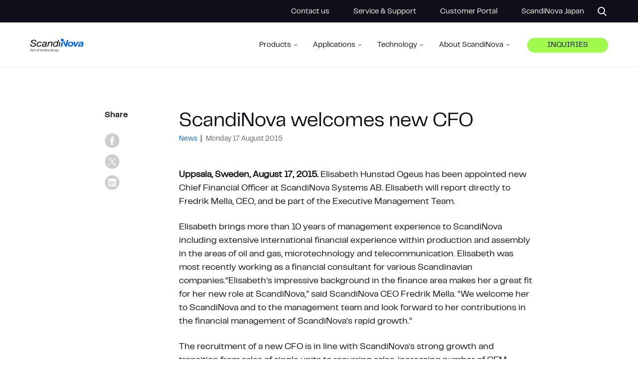

--- FILE ---
content_type: text/html; charset=UTF-8
request_url: https://scandinovasystems.com/news/scandinova-welcomes-new-cfo/
body_size: 50430
content:
<!DOCTYPE html>
<html lang="en-US">
    <head> <script type="text/javascript">
/* <![CDATA[ */
var gform;gform||(document.addEventListener("gform_main_scripts_loaded",function(){gform.scriptsLoaded=!0}),document.addEventListener("gform/theme/scripts_loaded",function(){gform.themeScriptsLoaded=!0}),window.addEventListener("DOMContentLoaded",function(){gform.domLoaded=!0}),gform={domLoaded:!1,scriptsLoaded:!1,themeScriptsLoaded:!1,isFormEditor:()=>"function"==typeof InitializeEditor,callIfLoaded:function(o){return!(!gform.domLoaded||!gform.scriptsLoaded||!gform.themeScriptsLoaded&&!gform.isFormEditor()||(gform.isFormEditor()&&console.warn("The use of gform.initializeOnLoaded() is deprecated in the form editor context and will be removed in Gravity Forms 3.1."),o(),0))},initializeOnLoaded:function(o){gform.callIfLoaded(o)||(document.addEventListener("gform_main_scripts_loaded",()=>{gform.scriptsLoaded=!0,gform.callIfLoaded(o)}),document.addEventListener("gform/theme/scripts_loaded",()=>{gform.themeScriptsLoaded=!0,gform.callIfLoaded(o)}),window.addEventListener("DOMContentLoaded",()=>{gform.domLoaded=!0,gform.callIfLoaded(o)}))},hooks:{action:{},filter:{}},addAction:function(o,r,e,t){gform.addHook("action",o,r,e,t)},addFilter:function(o,r,e,t){gform.addHook("filter",o,r,e,t)},doAction:function(o){gform.doHook("action",o,arguments)},applyFilters:function(o){return gform.doHook("filter",o,arguments)},removeAction:function(o,r){gform.removeHook("action",o,r)},removeFilter:function(o,r,e){gform.removeHook("filter",o,r,e)},addHook:function(o,r,e,t,n){null==gform.hooks[o][r]&&(gform.hooks[o][r]=[]);var d=gform.hooks[o][r];null==n&&(n=r+"_"+d.length),gform.hooks[o][r].push({tag:n,callable:e,priority:t=null==t?10:t})},doHook:function(r,o,e){var t;if(e=Array.prototype.slice.call(e,1),null!=gform.hooks[r][o]&&((o=gform.hooks[r][o]).sort(function(o,r){return o.priority-r.priority}),o.forEach(function(o){"function"!=typeof(t=o.callable)&&(t=window[t]),"action"==r?t.apply(null,e):e[0]=t.apply(null,e)})),"filter"==r)return e[0]},removeHook:function(o,r,t,n){var e;null!=gform.hooks[o][r]&&(e=(e=gform.hooks[o][r]).filter(function(o,r,e){return!!(null!=n&&n!=o.tag||null!=t&&t!=o.priority)}),gform.hooks[o][r]=e)}});
/* ]]> */
</script>
<meta charset="utf-8"><script>if(navigator.userAgent.match(/MSIE|Internet Explorer/i)||navigator.userAgent.match(/Trident\/7\..*?rv:11/i)){var href=document.location.href;if(!href.match(/[?&]nowprocket/)){if(href.indexOf("?")==-1){if(href.indexOf("#")==-1){document.location.href=href+"?nowprocket=1"}else{document.location.href=href.replace("#","?nowprocket=1#")}}else{if(href.indexOf("#")==-1){document.location.href=href+"&nowprocket=1"}else{document.location.href=href.replace("#","&nowprocket=1#")}}}}</script><script>(()=>{class RocketLazyLoadScripts{constructor(){this.v="2.0.4",this.userEvents=["keydown","keyup","mousedown","mouseup","mousemove","mouseover","mouseout","touchmove","touchstart","touchend","touchcancel","wheel","click","dblclick","input"],this.attributeEvents=["onblur","onclick","oncontextmenu","ondblclick","onfocus","onmousedown","onmouseenter","onmouseleave","onmousemove","onmouseout","onmouseover","onmouseup","onmousewheel","onscroll","onsubmit"]}async t(){this.i(),this.o(),/iP(ad|hone)/.test(navigator.userAgent)&&this.h(),this.u(),this.l(this),this.m(),this.k(this),this.p(this),this._(),await Promise.all([this.R(),this.L()]),this.lastBreath=Date.now(),this.S(this),this.P(),this.D(),this.O(),this.M(),await this.C(this.delayedScripts.normal),await this.C(this.delayedScripts.defer),await this.C(this.delayedScripts.async),await this.T(),await this.F(),await this.j(),await this.A(),window.dispatchEvent(new Event("rocket-allScriptsLoaded")),this.everythingLoaded=!0,this.lastTouchEnd&&await new Promise(t=>setTimeout(t,500-Date.now()+this.lastTouchEnd)),this.I(),this.H(),this.U(),this.W()}i(){this.CSPIssue=sessionStorage.getItem("rocketCSPIssue"),document.addEventListener("securitypolicyviolation",t=>{this.CSPIssue||"script-src-elem"!==t.violatedDirective||"data"!==t.blockedURI||(this.CSPIssue=!0,sessionStorage.setItem("rocketCSPIssue",!0))},{isRocket:!0})}o(){window.addEventListener("pageshow",t=>{this.persisted=t.persisted,this.realWindowLoadedFired=!0},{isRocket:!0}),window.addEventListener("pagehide",()=>{this.onFirstUserAction=null},{isRocket:!0})}h(){let t;function e(e){t=e}window.addEventListener("touchstart",e,{isRocket:!0}),window.addEventListener("touchend",function i(o){o.changedTouches[0]&&t.changedTouches[0]&&Math.abs(o.changedTouches[0].pageX-t.changedTouches[0].pageX)<10&&Math.abs(o.changedTouches[0].pageY-t.changedTouches[0].pageY)<10&&o.timeStamp-t.timeStamp<200&&(window.removeEventListener("touchstart",e,{isRocket:!0}),window.removeEventListener("touchend",i,{isRocket:!0}),"INPUT"===o.target.tagName&&"text"===o.target.type||(o.target.dispatchEvent(new TouchEvent("touchend",{target:o.target,bubbles:!0})),o.target.dispatchEvent(new MouseEvent("mouseover",{target:o.target,bubbles:!0})),o.target.dispatchEvent(new PointerEvent("click",{target:o.target,bubbles:!0,cancelable:!0,detail:1,clientX:o.changedTouches[0].clientX,clientY:o.changedTouches[0].clientY})),event.preventDefault()))},{isRocket:!0})}q(t){this.userActionTriggered||("mousemove"!==t.type||this.firstMousemoveIgnored?"keyup"===t.type||"mouseover"===t.type||"mouseout"===t.type||(this.userActionTriggered=!0,this.onFirstUserAction&&this.onFirstUserAction()):this.firstMousemoveIgnored=!0),"click"===t.type&&t.preventDefault(),t.stopPropagation(),t.stopImmediatePropagation(),"touchstart"===this.lastEvent&&"touchend"===t.type&&(this.lastTouchEnd=Date.now()),"click"===t.type&&(this.lastTouchEnd=0),this.lastEvent=t.type,t.composedPath&&t.composedPath()[0].getRootNode()instanceof ShadowRoot&&(t.rocketTarget=t.composedPath()[0]),this.savedUserEvents.push(t)}u(){this.savedUserEvents=[],this.userEventHandler=this.q.bind(this),this.userEvents.forEach(t=>window.addEventListener(t,this.userEventHandler,{passive:!1,isRocket:!0})),document.addEventListener("visibilitychange",this.userEventHandler,{isRocket:!0})}U(){this.userEvents.forEach(t=>window.removeEventListener(t,this.userEventHandler,{passive:!1,isRocket:!0})),document.removeEventListener("visibilitychange",this.userEventHandler,{isRocket:!0}),this.savedUserEvents.forEach(t=>{(t.rocketTarget||t.target).dispatchEvent(new window[t.constructor.name](t.type,t))})}m(){const t="return false",e=Array.from(this.attributeEvents,t=>"data-rocket-"+t),i="["+this.attributeEvents.join("],[")+"]",o="[data-rocket-"+this.attributeEvents.join("],[data-rocket-")+"]",s=(e,i,o)=>{o&&o!==t&&(e.setAttribute("data-rocket-"+i,o),e["rocket"+i]=new Function("event",o),e.setAttribute(i,t))};new MutationObserver(t=>{for(const n of t)"attributes"===n.type&&(n.attributeName.startsWith("data-rocket-")||this.everythingLoaded?n.attributeName.startsWith("data-rocket-")&&this.everythingLoaded&&this.N(n.target,n.attributeName.substring(12)):s(n.target,n.attributeName,n.target.getAttribute(n.attributeName))),"childList"===n.type&&n.addedNodes.forEach(t=>{if(t.nodeType===Node.ELEMENT_NODE)if(this.everythingLoaded)for(const i of[t,...t.querySelectorAll(o)])for(const t of i.getAttributeNames())e.includes(t)&&this.N(i,t.substring(12));else for(const e of[t,...t.querySelectorAll(i)])for(const t of e.getAttributeNames())this.attributeEvents.includes(t)&&s(e,t,e.getAttribute(t))})}).observe(document,{subtree:!0,childList:!0,attributeFilter:[...this.attributeEvents,...e]})}I(){this.attributeEvents.forEach(t=>{document.querySelectorAll("[data-rocket-"+t+"]").forEach(e=>{this.N(e,t)})})}N(t,e){const i=t.getAttribute("data-rocket-"+e);i&&(t.setAttribute(e,i),t.removeAttribute("data-rocket-"+e))}k(t){Object.defineProperty(HTMLElement.prototype,"onclick",{get(){return this.rocketonclick||null},set(e){this.rocketonclick=e,this.setAttribute(t.everythingLoaded?"onclick":"data-rocket-onclick","this.rocketonclick(event)")}})}S(t){function e(e,i){let o=e[i];e[i]=null,Object.defineProperty(e,i,{get:()=>o,set(s){t.everythingLoaded?o=s:e["rocket"+i]=o=s}})}e(document,"onreadystatechange"),e(window,"onload"),e(window,"onpageshow");try{Object.defineProperty(document,"readyState",{get:()=>t.rocketReadyState,set(e){t.rocketReadyState=e},configurable:!0}),document.readyState="loading"}catch(t){console.log("WPRocket DJE readyState conflict, bypassing")}}l(t){this.originalAddEventListener=EventTarget.prototype.addEventListener,this.originalRemoveEventListener=EventTarget.prototype.removeEventListener,this.savedEventListeners=[],EventTarget.prototype.addEventListener=function(e,i,o){o&&o.isRocket||!t.B(e,this)&&!t.userEvents.includes(e)||t.B(e,this)&&!t.userActionTriggered||e.startsWith("rocket-")||t.everythingLoaded?t.originalAddEventListener.call(this,e,i,o):(t.savedEventListeners.push({target:this,remove:!1,type:e,func:i,options:o}),"mouseenter"!==e&&"mouseleave"!==e||t.originalAddEventListener.call(this,e,t.savedUserEvents.push,o))},EventTarget.prototype.removeEventListener=function(e,i,o){o&&o.isRocket||!t.B(e,this)&&!t.userEvents.includes(e)||t.B(e,this)&&!t.userActionTriggered||e.startsWith("rocket-")||t.everythingLoaded?t.originalRemoveEventListener.call(this,e,i,o):t.savedEventListeners.push({target:this,remove:!0,type:e,func:i,options:o})}}J(t,e){this.savedEventListeners=this.savedEventListeners.filter(i=>{let o=i.type,s=i.target||window;return e!==o||t!==s||(this.B(o,s)&&(i.type="rocket-"+o),this.$(i),!1)})}H(){EventTarget.prototype.addEventListener=this.originalAddEventListener,EventTarget.prototype.removeEventListener=this.originalRemoveEventListener,this.savedEventListeners.forEach(t=>this.$(t))}$(t){t.remove?this.originalRemoveEventListener.call(t.target,t.type,t.func,t.options):this.originalAddEventListener.call(t.target,t.type,t.func,t.options)}p(t){let e;function i(e){return t.everythingLoaded?e:e.split(" ").map(t=>"load"===t||t.startsWith("load.")?"rocket-jquery-load":t).join(" ")}function o(o){function s(e){const s=o.fn[e];o.fn[e]=o.fn.init.prototype[e]=function(){return this[0]===window&&t.userActionTriggered&&("string"==typeof arguments[0]||arguments[0]instanceof String?arguments[0]=i(arguments[0]):"object"==typeof arguments[0]&&Object.keys(arguments[0]).forEach(t=>{const e=arguments[0][t];delete arguments[0][t],arguments[0][i(t)]=e})),s.apply(this,arguments),this}}if(o&&o.fn&&!t.allJQueries.includes(o)){const e={DOMContentLoaded:[],"rocket-DOMContentLoaded":[]};for(const t in e)document.addEventListener(t,()=>{e[t].forEach(t=>t())},{isRocket:!0});o.fn.ready=o.fn.init.prototype.ready=function(i){function s(){parseInt(o.fn.jquery)>2?setTimeout(()=>i.bind(document)(o)):i.bind(document)(o)}return"function"==typeof i&&(t.realDomReadyFired?!t.userActionTriggered||t.fauxDomReadyFired?s():e["rocket-DOMContentLoaded"].push(s):e.DOMContentLoaded.push(s)),o([])},s("on"),s("one"),s("off"),t.allJQueries.push(o)}e=o}t.allJQueries=[],o(window.jQuery),Object.defineProperty(window,"jQuery",{get:()=>e,set(t){o(t)}})}P(){const t=new Map;document.write=document.writeln=function(e){const i=document.currentScript,o=document.createRange(),s=i.parentElement;let n=t.get(i);void 0===n&&(n=i.nextSibling,t.set(i,n));const c=document.createDocumentFragment();o.setStart(c,0),c.appendChild(o.createContextualFragment(e)),s.insertBefore(c,n)}}async R(){return new Promise(t=>{this.userActionTriggered?t():this.onFirstUserAction=t})}async L(){return new Promise(t=>{document.addEventListener("DOMContentLoaded",()=>{this.realDomReadyFired=!0,t()},{isRocket:!0})})}async j(){return this.realWindowLoadedFired?Promise.resolve():new Promise(t=>{window.addEventListener("load",t,{isRocket:!0})})}M(){this.pendingScripts=[];this.scriptsMutationObserver=new MutationObserver(t=>{for(const e of t)e.addedNodes.forEach(t=>{"SCRIPT"!==t.tagName||t.noModule||t.isWPRocket||this.pendingScripts.push({script:t,promise:new Promise(e=>{const i=()=>{const i=this.pendingScripts.findIndex(e=>e.script===t);i>=0&&this.pendingScripts.splice(i,1),e()};t.addEventListener("load",i,{isRocket:!0}),t.addEventListener("error",i,{isRocket:!0}),setTimeout(i,1e3)})})})}),this.scriptsMutationObserver.observe(document,{childList:!0,subtree:!0})}async F(){await this.X(),this.pendingScripts.length?(await this.pendingScripts[0].promise,await this.F()):this.scriptsMutationObserver.disconnect()}D(){this.delayedScripts={normal:[],async:[],defer:[]},document.querySelectorAll("script[type$=rocketlazyloadscript]").forEach(t=>{t.hasAttribute("data-rocket-src")?t.hasAttribute("async")&&!1!==t.async?this.delayedScripts.async.push(t):t.hasAttribute("defer")&&!1!==t.defer||"module"===t.getAttribute("data-rocket-type")?this.delayedScripts.defer.push(t):this.delayedScripts.normal.push(t):this.delayedScripts.normal.push(t)})}async _(){await this.L();let t=[];document.querySelectorAll("script[type$=rocketlazyloadscript][data-rocket-src]").forEach(e=>{let i=e.getAttribute("data-rocket-src");if(i&&!i.startsWith("data:")){i.startsWith("//")&&(i=location.protocol+i);try{const o=new URL(i).origin;o!==location.origin&&t.push({src:o,crossOrigin:e.crossOrigin||"module"===e.getAttribute("data-rocket-type")})}catch(t){}}}),t=[...new Map(t.map(t=>[JSON.stringify(t),t])).values()],this.Y(t,"preconnect")}async G(t){if(await this.K(),!0!==t.noModule||!("noModule"in HTMLScriptElement.prototype))return new Promise(e=>{let i;function o(){(i||t).setAttribute("data-rocket-status","executed"),e()}try{if(navigator.userAgent.includes("Firefox/")||""===navigator.vendor||this.CSPIssue)i=document.createElement("script"),[...t.attributes].forEach(t=>{let e=t.nodeName;"type"!==e&&("data-rocket-type"===e&&(e="type"),"data-rocket-src"===e&&(e="src"),i.setAttribute(e,t.nodeValue))}),t.text&&(i.text=t.text),t.nonce&&(i.nonce=t.nonce),i.hasAttribute("src")?(i.addEventListener("load",o,{isRocket:!0}),i.addEventListener("error",()=>{i.setAttribute("data-rocket-status","failed-network"),e()},{isRocket:!0}),setTimeout(()=>{i.isConnected||e()},1)):(i.text=t.text,o()),i.isWPRocket=!0,t.parentNode.replaceChild(i,t);else{const i=t.getAttribute("data-rocket-type"),s=t.getAttribute("data-rocket-src");i?(t.type=i,t.removeAttribute("data-rocket-type")):t.removeAttribute("type"),t.addEventListener("load",o,{isRocket:!0}),t.addEventListener("error",i=>{this.CSPIssue&&i.target.src.startsWith("data:")?(console.log("WPRocket: CSP fallback activated"),t.removeAttribute("src"),this.G(t).then(e)):(t.setAttribute("data-rocket-status","failed-network"),e())},{isRocket:!0}),s?(t.fetchPriority="high",t.removeAttribute("data-rocket-src"),t.src=s):t.src="data:text/javascript;base64,"+window.btoa(unescape(encodeURIComponent(t.text)))}}catch(i){t.setAttribute("data-rocket-status","failed-transform"),e()}});t.setAttribute("data-rocket-status","skipped")}async C(t){const e=t.shift();return e?(e.isConnected&&await this.G(e),this.C(t)):Promise.resolve()}O(){this.Y([...this.delayedScripts.normal,...this.delayedScripts.defer,...this.delayedScripts.async],"preload")}Y(t,e){this.trash=this.trash||[];let i=!0;var o=document.createDocumentFragment();t.forEach(t=>{const s=t.getAttribute&&t.getAttribute("data-rocket-src")||t.src;if(s&&!s.startsWith("data:")){const n=document.createElement("link");n.href=s,n.rel=e,"preconnect"!==e&&(n.as="script",n.fetchPriority=i?"high":"low"),t.getAttribute&&"module"===t.getAttribute("data-rocket-type")&&(n.crossOrigin=!0),t.crossOrigin&&(n.crossOrigin=t.crossOrigin),t.integrity&&(n.integrity=t.integrity),t.nonce&&(n.nonce=t.nonce),o.appendChild(n),this.trash.push(n),i=!1}}),document.head.appendChild(o)}W(){this.trash.forEach(t=>t.remove())}async T(){try{document.readyState="interactive"}catch(t){}this.fauxDomReadyFired=!0;try{await this.K(),this.J(document,"readystatechange"),document.dispatchEvent(new Event("rocket-readystatechange")),await this.K(),document.rocketonreadystatechange&&document.rocketonreadystatechange(),await this.K(),this.J(document,"DOMContentLoaded"),document.dispatchEvent(new Event("rocket-DOMContentLoaded")),await this.K(),this.J(window,"DOMContentLoaded"),window.dispatchEvent(new Event("rocket-DOMContentLoaded"))}catch(t){console.error(t)}}async A(){try{document.readyState="complete"}catch(t){}try{await this.K(),this.J(document,"readystatechange"),document.dispatchEvent(new Event("rocket-readystatechange")),await this.K(),document.rocketonreadystatechange&&document.rocketonreadystatechange(),await this.K(),this.J(window,"load"),window.dispatchEvent(new Event("rocket-load")),await this.K(),window.rocketonload&&window.rocketonload(),await this.K(),this.allJQueries.forEach(t=>t(window).trigger("rocket-jquery-load")),await this.K(),this.J(window,"pageshow");const t=new Event("rocket-pageshow");t.persisted=this.persisted,window.dispatchEvent(t),await this.K(),window.rocketonpageshow&&window.rocketonpageshow({persisted:this.persisted})}catch(t){console.error(t)}}async K(){Date.now()-this.lastBreath>45&&(await this.X(),this.lastBreath=Date.now())}async X(){return document.hidden?new Promise(t=>setTimeout(t)):new Promise(t=>requestAnimationFrame(t))}B(t,e){return e===document&&"readystatechange"===t||(e===document&&"DOMContentLoaded"===t||(e===window&&"DOMContentLoaded"===t||(e===window&&"load"===t||e===window&&"pageshow"===t)))}static run(){(new RocketLazyLoadScripts).t()}}RocketLazyLoadScripts.run()})();</script>

                

        <style></style>

        <meta name="viewport" content="width=device-width, initial-scale=1.0, maximum-scale=5, user-scalable=yes">
        <title>ScandiNova welcomes new CFO | ScandiNova</title>
<link crossorigin data-rocket-preload as="font" href="https://scandinovasystems.com/wp-content/uploads/fonts/PPTelegraf-normal-400.woff2" rel="preload">
<style id="wpr-usedcss">img:is([sizes=auto i],[sizes^="auto," i]){contain-intrinsic-size:3000px 1500px}.g-cookies{background-color:rgba(51,51,51,.5);display:flex;flex-direction:column;font-family:Roboto,-apple-system,BlinkMacSystemFont,'Segoe UI',Helvetica,Arial,sans-serif,'Apple Color Emoji','Segoe UI Emoji','Segoe UI Symbol';height:100%;left:0;opacity:0;overflow-y:auto;padding:0;position:fixed;top:0;transition:all .4s ease;visibility:hidden;width:100%;z-index:100000}.g-cookies.opened{opacity:1;visibility:visible}.g-cookies .g-cookies-btn{border-radius:4px;color:#333;display:inline-block;font-family:Roboto,-apple-system,BlinkMacSystemFont,'Segoe UI',Helvetica,Arial,sans-serif,'Apple Color Emoji','Segoe UI Emoji','Segoe UI Symbol';font-size:16px;font-weight:500;line-height:1.15;padding:14px 20px;text-align:center;text-decoration:none;transition:all .2s ease}@media only screen and (max-width:600px){.g-cookies .g-cookies-btn{font-size:14px;padding:8px 12px}}.g-cookies .g-cookies-btn.g-cookies-btn-primary{background-color:#0067e4;border:1px solid transparent;color:#fff}.g-cookies .g-cookies-btn.g-cookies-btn-primary:focus,.g-cookies .g-cookies-btn.g-cookies-btn-primary:hover{background-color:#0048a0;cursor:pointer}.g-cookies p{font-family:Roboto,-apple-system,BlinkMacSystemFont,'Segoe UI',Helvetica,Arial,sans-serif,'Apple Color Emoji','Segoe UI Emoji','Segoe UI Symbol'}.g-cookies .g-cookies-intro{padding:32px 32px 24px}.g-cookies .g-cookies-intro p{color:#333;font-size:15px;font-weight:400;line-height:1.5;margin:0;padding:0 0 20px}.g-cookies .g-cookies-intro p:last-child{padding:0}.g-cookies .g-cookies-intro a{color:#333;font-weight:500;text-decoration:underline}.g-cookies .g-cookies-intro a:hover{text-decoration:none}.g-cookies .g-cookies-intro .g-cookies-headline{color:#333;font-size:24px;font-weight:500;line-height:1.2;margin:0;padding-bottom:14px;padding-top:0}@media only screen and (max-width:600px){.g-cookies .g-cookies-intro{padding:14px}.g-cookies .g-cookies-intro p{font-size:14px}.g-cookies .g-cookies-intro .g-cookies-headline{font-size:22px;padding-bottom:8px}}.g-cookies .g-cookies-container{margin:auto 0}.g-cookies .g-cookies-wrapper{display:flex;flex-direction:column;margin:20px auto;max-width:620px;width:95%}.g-cookies .g-cookies-inner{background-color:#fff;margin-bottom:auto;margin-top:auto}.g-cookies .g-cookies-settings .g-cookies-settings-inner{background-color:#f5f5f5;padding:24px 32px}.g-cookies .g-cookies-settings .g-cookies-settings-inner .g-cookies-headline{font-size:20px;font-weight:500;line-height:1.2;margin:0;padding:0 0 14px}@media only screen and (max-width:600px){.g-cookies .g-cookies-settings .g-cookies-settings-inner{padding:14px}.g-cookies .g-cookies-settings .g-cookies-settings-inner .g-cookies-headline{font-size:18px;padding-bottom:8px}}.g-cookies .g-cookies-settings .g-cookies-settings-footer{align-items:flex-end;display:flex;justify-content:space-between;padding:24px 32px}.g-cookies .g-cookies-settings .g-cookies-settings-footer .g-cookies-settings-acceptance{display:flex;gap:10px}.g-cookies .g-cookies-settings .g-cookies-setting{background-color:#fff;border:1px solid #cbcbcb}.g-cookies .g-cookies-settings .g-cookies-setting:not(:first-of-type){border-top:none}.g-cookies .g-cookies-settings .g-cookies-setting .g-cookies-setting-heading{padding:12px 70px 12px 12px;position:relative}.g-cookies .g-cookies-settings .g-cookies-setting .g-cookies-setting-heading .g-cookies-setting-heading-icon{display:inline-block;height:18px;position:relative;vertical-align:middle;width:18px}.g-cookies .g-cookies-settings .g-cookies-setting .g-cookies-setting-heading .g-cookies-setting-heading-icon:after,.g-cookies .g-cookies-settings .g-cookies-setting .g-cookies-setting-heading .g-cookies-setting-heading-icon:before{background-color:#333;content:"";height:8px;left:8px;position:absolute;top:2px;transition:all .4s ease;width:2px}.g-cookies .g-cookies-settings .g-cookies-setting .g-cookies-setting-heading .g-cookies-setting-heading-icon:before{border-top-left-radius:1px;border-top-right-radius:1px;transform:rotate(-45deg) translate(0);transform-origin:bottom left}.g-cookies .g-cookies-settings .g-cookies-setting .g-cookies-setting-heading .g-cookies-setting-heading-icon:after{border-top-left-radius:1px;border-top-right-radius:1px;transform:rotate(45deg) translate(-1px,1px);transform-origin:bottom right}.g-cookies .g-cookies-settings .g-cookies-setting .g-cookies-setting-heading .g-cookies-setting-heading-label{color:#333;cursor:pointer;font-family:Roboto,-apple-system,BlinkMacSystemFont,'Segoe UI',Helvetica,Arial,sans-serif,'Apple Color Emoji','Segoe UI Emoji','Segoe UI Symbol';font-size:15px;font-weight:500;line-height:1.5;margin:0;padding:0}.g-cookies .g-cookies-settings .g-cookies-setting .g-cookies-setting-heading .sr-only{clip:rect(0,0,0,0);border:0;height:1px;margin:-1px;overflow:hidden;padding:0;position:absolute;width:1px}.g-cookies .g-cookies-settings .g-cookies-setting .g-cookies-setting-heading input[type=checkbox]{display:none}.g-cookies .g-cookies-settings .g-cookies-setting .g-cookies-setting-heading input[type=checkbox]:disabled+label{cursor:not-allowed;opacity:.4}.g-cookies .g-cookies-settings .g-cookies-setting .g-cookies-setting-heading input[type=checkbox]:disabled+label:before{cursor:not-allowed}.g-cookies .g-cookies-settings .g-cookies-setting .g-cookies-setting-heading input[type=checkbox]+label{background-color:#cbcbcb;border-radius:16px;cursor:pointer;display:inline-block;height:26px;position:absolute;right:10px;top:10px;transition:all .4s ease;width:48px;z-index:2}.g-cookies .g-cookies-settings .g-cookies-setting .g-cookies-setting-heading input[type=checkbox]+label:before{background-color:#fff;border:none;border-radius:50%;content:"";height:22px;left:2px;line-height:1;position:absolute;top:2px;transform:none;transition:all .4s ease;width:22px}.g-cookies .g-cookies-settings .g-cookies-setting .g-cookies-setting-heading input[type=checkbox]:checked+label{background-color:#0067e4}.g-cookies .g-cookies-settings .g-cookies-setting .g-cookies-setting-heading input[type=checkbox]:checked+label:before{transform:translateX(22px)}.g-cookies .g-cookies-settings .g-cookies-setting .g-cookies-setting-heading fieldset{display:block}.g-cookies .g-cookies-settings .g-cookies-setting .g-cookies-setting-body{border-top:1px solid #f5f5f5;color:#333;font-size:15px;font-weight:400;line-height:1.5;padding:12px 36px}@media only screen and (max-width:600px){.g-cookies .g-cookies-settings .g-cookies-settings-footer{padding:14px}.g-cookies .g-cookies-settings .g-cookies-setting .g-cookies-setting-heading .g-cookies-setting-heading-label{font-size:14px}.g-cookies .g-cookies-settings .g-cookies-setting .g-cookies-setting-body{font-size:14px}}.g-cookies .g-cookies-settings .g-cookies-setting .g-cookies-setting-body:not(.slide-toggle-active){display:none}.g-cookies .g-cookies-settings .g-cookies-setting .g-cookies-setting-body table{margin-bottom:.5rem;margin-top:1rem;text-align:left;width:100%}.g-cookies .g-cookies-settings .g-cookies-setting.active .g-cookies-setting-heading-icon:before{transform:rotate(-135deg) translate(4px,6px)}.g-cookies .g-cookies-settings .g-cookies-setting.active .g-cookies-setting-heading-icon:after{transform:rotate(135deg) translate(-3px,7px)}:root{--swiper-theme-color:#007aff}.swiper{margin-left:auto;margin-right:auto;position:relative;overflow:hidden;list-style:none;padding:0;z-index:1}.swiper-wrapper{position:relative;width:100%;height:100%;z-index:1;display:flex;transition-property:transform;box-sizing:content-box}.swiper-wrapper{transform:translate3d(0,0,0)}.swiper-slide{flex-shrink:0;width:100%;height:100%;position:relative;transition-property:transform}.swiper-slide-invisible-blank{visibility:hidden}:root{--swiper-navigation-size:44px}.swiper-button-next,.swiper-button-prev{position:absolute;top:50%;width:calc(var(--swiper-navigation-size)/44*27);height:var(--swiper-navigation-size);margin-top:calc(0px - var(--swiper-navigation-size)/ 2);z-index:10;cursor:pointer;display:flex;align-items:center;justify-content:center;color:var(--swiper-navigation-color,var(--swiper-theme-color))}.swiper-button-next.swiper-button-disabled,.swiper-button-prev.swiper-button-disabled{opacity:.35;cursor:auto;pointer-events:none}.swiper-button-next.swiper-button-hidden,.swiper-button-prev.swiper-button-hidden{opacity:0;cursor:auto;pointer-events:none}.swiper-navigation-disabled .swiper-button-next,.swiper-navigation-disabled .swiper-button-prev{display:none!important}.swiper-button-next:after,.swiper-button-prev:after{font-family:swiper-icons;font-size:var(--swiper-navigation-size);text-transform:none!important;letter-spacing:0;font-variant:initial;line-height:1}.swiper-button-prev{left:10px;right:auto}.swiper-button-prev:after{content:"prev"}.swiper-button-next{right:10px;left:auto}.swiper-button-next:after{content:"next"}.swiper-button-lock{display:none}@keyframes loading{0%{transform:rotate(0)}100%{transform:rotate(360deg)}}html{font-family:sans-serif;-ms-text-size-adjust:100%;-webkit-text-size-adjust:100%;scroll-behavior:smooth}body{margin:0;overscroll-behavior:none}main{display:block}progress{vertical-align:baseline}[hidden],template{display:none}a{background-color:rgba(0,0,0,0)}a:active,a:hover{outline-width:0}strong{font-weight:inherit}strong{font-weight:bolder}svg:not(:root){overflow:hidden}code{font-family:monospace,monospace;font-size:1em}button,input,select,textarea{font:inherit;margin:0}optgroup{font-weight:700}button,input,select{overflow:visible}button,select{text-transform:none}[type=button],[type=reset],[type=submit],button{cursor:pointer}[disabled]{cursor:default}[type=reset],[type=submit],button,html [type=button]{-webkit-appearance:button}button::-moz-focus-inner,input::-moz-focus-inner{border:0;padding:0}button:-moz-focusring,input:-moz-focusring{outline:ButtonText dotted 1px}fieldset{border:1px solid silver;margin:0 2px;padding:.35em .625em .75em}legend{color:inherit;display:table;max-width:100%;padding:0;white-space:normal}textarea{overflow:auto;min-width:100%}[type=checkbox],[type=radio]{padding:0}[type=number]::-webkit-inner-spin-button,[type=number]::-webkit-outer-spin-button{height:auto}[type=search]{-webkit-appearance:textfield}[type=search]::-webkit-search-cancel-button,[type=search]::-webkit-search-decoration{-webkit-appearance:none}input,select,textarea{-webkit-appearance:none;border-radius:0;background-clip:padding-box}.is-touch input,.is-touch select,.is-touch textarea{font-size:16px!important}input:-webkit-autofill,select:-webkit-autofill,textarea:-webkit-autofill{-webkit-box-shadow:0 0 0 1000px #fff inset}input::-ms-clear{display:none}*,::after,::before{box-sizing:border-box}html{-moz-osx-font-smoothing:grayscale;-webkit-font-smoothing:antialiased;line-height:1.5}caption,fieldset,figure,form,h1,h2,h3,h4,legend,ol,p,table,ul{margin:0;padding:0}img{max-width:100%;height:auto;font-style:italic}a img{border:0}button{border:0;padding:0;outline:0}label{cursor:pointer}@font-face{src:url("https://scandinovasystems.com/wp-content/uploads/fonts/PPTelegraf-normal-400.woff2") format("woff2");font-display:swap;font-family:PPTelegraf;font-style:normal;font-weight:400}html{font-size:80%;min-height:100%;-webkit-tap-highlight-color:transparent}@media(min-width:768px){html{font-size:100%}}body{font-size:1.125rem;font-family:PPTelegraf,apple-system,system-ui,BlinkMacSystemFont,"Segoe UI",Roboto,"Helvetica Neue",Arial,sans-serif;line-height:1.5;background-color:#fff;color:#0f0f19;font-weight:400;word-wrap:break-word}body.is-touch{cursor:pointer}address,fieldset,figure,h1,h2,h3,h4,ol,p,table,ul{margin-bottom:1.5rem}ol,ul{margin-left:3rem}[role=button],a,button,input:not([type=range]),label,select,textarea{touch-action:manipulation}code{background-color:#f5f5f5;border:1px solid #ddd;font-size:.8em;padding:.25rem;border-radius:4px;white-space:pre-wrap}h1{font-size:2.5rem;line-height:1.25}h2{font-size:2.5rem;line-height:1.25}h3{font-size:2.125rem;line-height:1.4117647059}h4{font-size:1.75rem;line-height:1.5}h1,h2,h3,h4{font-family:PPTelegraf,apple-system,system-ui,BlinkMacSystemFont,"Segoe UI",Roboto,"Helvetica Neue",Arial,sans-serif;font-weight:400;text-transform:none;color:#0f0f19}a{color:#0063ff}a:focus,a:hover{color:#003b99;outline:0}a:active{outline:0}::placeholder{color:#909090;transition:color .25s linear}input:focus::placeholder,textarea:focus::placeholder{color:rgba(144,144,144,.5)}input:focus::-webkit-input-placeholder,textarea:focus::-webkit-input-placeholder{color:rgba(144,144,144,.5)}input:focus::-moz-placeholder,textarea:focus::-moz-placeholder{color:rgba(144,144,144,.5);opacity:1}input:focus:-ms-input-placeholder,textarea:focus:-ms-input-placeholder{color:rgba(144,144,144,.5)}input:focus:-moz-placeholder,textarea:focus:-moz-placeholder{color:rgba(144,144,144,.5);opacity:1}.o-grid{min-width:100%;margin:0;padding:0;font-size:0;list-style:none}.o-grid--center>.o-grid__item{vertical-align:middle}.o-grid--equal-height,.o-grid--equal-height>.o-grid__item{display:flex}.o-grid--equal-height>*,.o-grid--equal-height>.o-grid__item>*{width:100%}.o-grid--equal-height{flex-wrap:wrap}.o-grid--equal-height--center{justify-content:center}.o-grid--equal-height--centered-content>.o-grid__item>*{display:flex;align-items:center;justify-content:center}.o-grid--equal-height--centered-content>.o-grid__item>*>*{width:100%}.o-grid__item{font-size:1.125rem;position:relative;display:inline-block;width:100%;min-height:1px;vertical-align:top;text-align:left}.o-site-wrap{max-width:87.5rem;margin:0 auto}.o-site-wrap--padding{max-width:92rem;padding-left:2.25rem;padding-right:2.25rem}@media(min-width:992px){.o-site-wrap--padding{max-width:95rem;padding-left:3.75rem;padding-right:3.75rem}}.o-bare-list{margin:0;padding:0;list-style:none}.o-inline-list{margin:0;padding:0;list-style:none;font-size:0}.o-inline-list>.o-inline-list__item{font-size:1.125rem;display:inline-block;vertical-align:middle}.o-breadcrumbs__item:not(:last-child)::after{padding-right:.5rem;content:" " "»"}.o-breadcrumbs__item:not(:last-child)[data-breadcrumb]::after{content:" " attr(data-breadcrumb)}.o-gutter-bottom-2xs{margin-bottom:-.375rem}.o-gutter-bottom-2xs>.o-gutter__item{padding-bottom:.375rem}.o-gutter-left-xs{margin-left:-.75rem}.o-gutter-left-xs>.o-gutter__item{padding-left:.75rem}.o-gutter-bottom-xs{margin-bottom:-.75rem}.o-gutter-bottom-xs>.o-gutter__item{padding-bottom:.75rem}.o-gutter-left-sm{margin-left:-1.5rem}.o-gutter-left-sm>.o-gutter__item{padding-left:1.5rem}.o-gutter-bottom-sm{margin-bottom:-1.5rem}.o-gutter-bottom-sm>.o-gutter__item{padding-bottom:1.5rem}.o-gutter-left-md{margin-left:-2.25rem}.o-gutter-left-md>.o-gutter__item{padding-left:2.25rem}.o-gutter-bottom-md{margin-bottom:-2.25rem}.o-gutter-bottom-md>.o-gutter__item{padding-bottom:2.25rem}.o-gutter-bottom-lg{margin-bottom:-3rem}.o-gutter-bottom-lg>.o-gutter__item{padding-bottom:3rem}.o-gutter-left-3xl{margin-left:-5.25rem}.o-gutter-left-3xl>.o-gutter__item{padding-left:5.25rem}@media(min-width:768px){.o-gutter-left-sm\@sm{margin-left:-1.5rem}.o-gutter-left-sm\@sm>.o-gutter__item{padding-left:1.5rem}.o-gutter-bottom-sm\@sm{margin-bottom:-1.5rem}.o-gutter-bottom-sm\@sm>.o-gutter__item{padding-bottom:1.5rem}.o-gutter-bottom-2xl\@sm{margin-bottom:-4.5rem}.o-gutter-bottom-2xl\@sm>.o-gutter__item{padding-bottom:4.5rem}}@media(min-width:992px){.o-gutter-bottom-xs\@md{margin-bottom:-.75rem}.o-gutter-bottom-xs\@md>.o-gutter__item{padding-bottom:.75rem}.o-gutter-left-lg\@md{margin-left:-3rem}.o-gutter-left-lg\@md>.o-gutter__item{padding-left:3rem}.o-gutter-bottom-clear\@md{margin-bottom:0}.o-gutter-bottom-clear\@md>.o-gutter__item{padding-bottom:0}}@media(min-width:1200px){.o-gutter-left-md\@lg{margin-left:-2.25rem}.o-gutter-left-md\@lg>.o-gutter__item{padding-left:2.25rem}}.o-video-wrapper{position:relative;padding-bottom:56.25%;height:0}.o-video-wrapper>iframe{position:absolute;top:0;right:0;bottom:0;left:0;width:100%;height:100%}.o-flag{display:table;width:100%}.o-flag>.o-flag__body{display:table-cell;vertical-align:middle}.o-flag>.o-flag__body{width:100%}.o-paragraph-group p:last-child{margin-bottom:0}.o-truncate{max-width:100%;white-space:nowrap;overflow:hidden;text-overflow:ellipsis}.o-flyout--click.js-ui-popup--is-open>.o-flyout__body{transform:scale(1)}.o-reverse{direction:rtl;text-align:left}.o-reverse>.o-reverse__item{direction:ltr;text-align:left}.o-aspect-ratio-16\:9{padding-bottom:56.25%}.o-wysiwyg-content a{text-decoration:none;transition:color .25s}.o-wysiwyg-content ol,.o-wysiwyg-content ul{list-style:none;margin-left:0;margin-bottom:1.5rem}.o-wysiwyg-content ol>li,.o-wysiwyg-content ul>li{position:relative;padding-left:1.5rem}.o-wysiwyg-content ol>li::before,.o-wysiwyg-content ul>li::before{position:absolute;display:inline-block;font-size:inherit;line-height:inherit;left:0}.o-wysiwyg-content ul>li::before{content:"•"}.o-wysiwyg-content ol>li{counter-increment:step-counter}.o-wysiwyg-content ol>li::before{content:counter(step-counter) "."}.o-wysiwyg-content h1{font-size:1.75rem}@media(min-width:768px){.o-wysiwyg-content h1{font-size:2.125rem}}.o-wysiwyg-content h2{font-size:1.75rem}@media(min-width:768px){.o-wysiwyg-content h2{font-size:2.125rem}}.o-wysiwyg-content h3{font-size:1.5625rem}@media(min-width:768px){.o-wysiwyg-content h3{font-size:1.75rem}}.o-wysiwyg-content h4{font-size:1.25rem}.o-sr-only{position:absolute;width:1px;height:1px;padding:0;margin:-1px;overflow:hidden;clip:rect(0,0,0,0);border:0}.c-site-nav-v2 .js-site-nav--is-hidden .c-site-nav--can-hide.c-site-nav--gradient,.c-site-nav-v2 .js-site-nav--is-hidden .c-site-nav--can-hide.c-site-nav--solid{top:-80px}.c-site-nav-v2 .js-site-nav--is-shrunk .c-site-nav--tau .c-site-nav__background{background-color:#0f0f19;border-color:#0f0f19}.c-site-nav-v2 .js-site-nav--is-shrunk .c-site-nav--zeta .c-site-nav__background{background-color:#fff;border-color:#efefef}.c-site-nav-v2.js-has-nav-open .c-site-nav--tau .c-site-nav__background,.c-site-nav-v2.js-has-nav-open .c-site-nav--zeta .c-site-nav__background{border-color:transparent}.c-site-nav-v2 .js-site-nav--is-open .c-site-nav__search{opacity:1;visibility:visible}.c-site-nav-v2 .c-site-header.js-site-nav--is-hidden:has(.c-site-nav--can-hide)+#mainContent{--header-bar-height:0px}.c-site-nav-v2 .js-site-nav--is-open .c-site-nav~.c-site-nav-overlay{left:0;right:0;opacity:1;visibility:visible}.c-site-nav-v2 .js-site-nav--animate .c-site-nav~.c-site-nav-overlay .c-site-nav-overlay__item{position:relative;transform:translate3d(-50px,0,0);opacity:0;transition:opacity .25s,transform .25s}.c-site-nav-v2 .js-site-nav--animate .c-site-nav~.c-site-nav-overlay .c-site-nav-overlay__item.js-site-nav__item--visible{transform:translate3d(0,0,0);opacity:1}.c-site-nav-v2 .js-site-nav--animate .c-site-nav~.c-site-nav-overlay .c-site-nav-overlay__item--line.js-site-nav__item--visible{opacity:.25}.c-site-nav-v2 .js-site-nav--is-open .c-site-nav__burger__line--top{transform:rotate(45deg) translate3d(6px,5px,0)}.c-site-nav-v2 .js-site-nav--is-open .c-site-nav__burger__line--middle{transform:translateX(100%);opacity:0}.c-site-nav-v2 .js-site-nav--is-open .c-site-nav__burger__line--bottom{left:0;transform:rotate(-45deg) translate3d(6px,-5px,0)}.c-site-nav-v2 .js-site-nav--is-open .c-site-nav__toggle__value__text--closed{opacity:0}.c-site-nav-v2 .js-site-nav--is-open .c-site-nav__toggle__value__text--open{opacity:1}.c-site-nav-v2 .js-site-nav--is-hidden .c-site-nav--extra{height:0}.c-site-nav-v2 .js-site-nav--is-hidden .c-site-nav--extra-push{top:0}.c-site-nav-v3 .c-site-nav{position:absolute;top:0;right:0;bottom:0;left:0;font-size:0;z-index:4;transform:translateZ(0);will-change:height,line-height,top;transition:height .25s,line-height .25s,top .25s}.c-site-nav-v3 .js-site-nav--is-hidden .c-site-nav--can-hide.c-site-nav--gradient,.c-site-nav-v3 .js-site-nav--is-hidden .c-site-nav--can-hide.c-site-nav--solid{top:-60px}@media(max-width:1049px){.c-site-nav.c-site-nav--extra-menu{display:none}.c-site-nav-v3 .c-site-nav__desktop{display:none}.c-site-nav-v3 .c-site-nav,.c-site-nav-v3 .c-site-nav-placeholder-solid{height:50px;line-height:50px}.c-site-nav-v3 .c-site-nav .c-site-nav__group{position:fixed;top:50px;right:0;bottom:0;width:100%;max-width:350px;transform:translate3d(100%,0,0);opacity:0;transition:opacity .25s,transform .25s}}.c-site-nav-v3 .c-site-nav a{text-decoration:none}.c-site-nav-v3 .c-site-nav__background{position:absolute;z-index:-1;top:0;right:0;bottom:0;left:0;border-bottom:1px solid;transform:translateZ(0);perspective:1000px;will-change:background-color,border-color;transition:background-color .25s,border-color .25s}.c-site-nav-v3 .js-site-nav--is-shrunk .c-site-nav--tau .c-site-nav__background{background-color:#0f0f19;border-color:#0f0f19}.c-site-nav-v3 .c-site-nav--zeta .c-site-nav__background,.c-site-nav-v3 .js-site-nav--is-shrunk .c-site-nav--zeta .c-site-nav__background{background-color:#fff;border-color:#efefef}.c-site-nav-v3.js-has-nav-open .c-site-nav--tau .c-site-nav__background,.c-site-nav-v3.js-has-nav-open .c-site-nav--zeta .c-site-nav__background{border-color:transparent}@media(min-width:1050px){.c-site-nav-v2 .js-site-nav--is-shrunk .c-site-nav.c-site-nav--gradient,.c-site-nav-v2 .js-site-nav--is-shrunk .c-site-nav.c-site-nav--solid{height:80px;line-height:80px}.c-site-nav-v2 .c-site-header.js-site-nav--is-hidden+#mainContent{--header-extra-height:0px}.c-site-nav-v2 .js-site-nav--is-shrunk .c-site-nav~.c-site-nav-overlay .c-site-nav-overlay__container{top:80px!important}.c-site-nav-v2 .js-site-nav--is-shrunk .c-site-nav .c-site-nav__site-logo__img{height:34%;width:auto}.c-site-nav-v3 .js-site-nav--is-shrunk .c-site-nav.c-site-nav--gradient,.c-site-nav-v3 .js-site-nav--is-shrunk .c-site-nav.c-site-nav--solid{height:60px;line-height:60px}.c-site-nav-v3 .c-site-nav-placeholder-solid,.c-site-nav-v3 .c-site-nav.c-site-nav--solid{height:90px;line-height:90px}.c-site-nav-v3 .c-site-nav__group,.c-site-nav-v3 .c-site-nav__group__item,.c-site-nav-v3 .c-site-nav__list,.c-site-nav-v3 .c-site-nav__list__item,.c-site-nav-v3 .c-site-nav__nav-item,.c-site-nav-v3 .c-site-nav__search{height:100%}.c-site-nav-v3 .c-site-nav .c-site-nav__group{display:inline-block;vertical-align:top}}.c-site-nav-v3 .c-site-nav__search{height:100%;text-transform:uppercase;letter-spacing:3px}.c-site-nav-v3 .c-site-nav--zeta .c-site-nav__search{color:#0f0f19}.c-site-nav-v3:not(.is-touch) .c-site-nav__search:hover{color:#0063ff}.c-site-nav-v3 .c-site-nav--zeta .c-site-nav__search__svg{color:#0f0f19}@media(max-width:1049px)and (max-width:479px){.c-site-nav-v3 .c-site-nav .c-site-nav__group{max-width:100%}}.c-site-nav-v3 .c-site-nav__group__item--toggle{display:none;vertical-align:top}.c-site-nav-v3 .c-site-nav .c-site-nav__group__item{height:100%}.c-site-nav-v3 .c-site-nav .c-site-nav__list>.c-site-nav__list__item{position:relative}@media(max-width:1049px){.c-site-nav-v3 .c-site-nav__group__item--toggle{display:inline-block;line-height:0}.c-site-nav-v3 .c-site-nav .c-site-nav__group__item{width:100%}.c-site-nav-v3 .c-site-nav .c-site-nav__list>.c-site-nav__list__item{display:block;border-bottom:1px solid}.c-site-nav-v3 .c-site-nav .c-site-nav__nav-item{padding-right:2.25rem;padding-left:2.25rem}}.c-site-nav-v3 .c-site-nav.c-site-nav--zeta .c-site-nav__list>.c-site-nav__list__item{border-color:#e6e6e6}.c-site-nav-v3 .c-site-nav .c-site-nav__nav-item{position:relative;width:100%;font-size:.9375rem;text-transform:none;transition:color .25s,fill .25s}.c-site-nav-v3 .c-site-nav.c-site-nav--zeta .c-site-nav__nav-item{color:#0f0f19;fill:#0f0f19}.c-site-nav-v3 .c-site-nav .c-site-nav__nav-item__chevron{vertical-align:middle;position:relative;height:100%;margin-left:12px}.c-site-nav-v3 .c-site-nav .c-site-nav__nav-item__chevron__svg{pointer-events:none;transform:rotate(90deg);position:absolute;top:50%;left:50%;fill:currentColor;width:6px;height:6px;margin-top:-3px;transition:transform .25s;margin-left:-6px}.c-site-nav-v3 .c-site-nav .js-site-nav__subnav-parent--is-open .c-site-nav__nav-item{color:#0063ff;fill:#0063ff}.c-site-nav-v3 .c-site-header+#mainContent{--header-bar-height:60px;--header-extra-height:0px;--header-admin-height:0px}.c-site-nav-v3 .c-site-header.js-site-nav--is-hidden+#mainContent{--header-extra-height:0px}.c-site-nav-v3 .c-site-nav~.c-site-nav-overlay{position:fixed;bottom:0;top:0;left:0;right:0;opacity:0;visibility:hidden;transform:translate3d(0,0,0);transition:opacity .25s,visibility .25s;display:none}.c-site-nav-v3 .c-site-nav~.c-site-nav-overlay ::-webkit-scrollbar{width:4px}.c-site-nav-v3 .c-site-nav~.c-site-nav-overlay ::-webkit-scrollbar-track{background-color:#80b1ff}.c-site-nav-v3 .c-site-nav~.c-site-nav-overlay ::-webkit-scrollbar-thumb{background-color:#0063ff}.c-site-nav-v3 .js-site-nav--is-open .c-site-nav~.c-site-nav-overlay{left:0;right:0;opacity:1;visibility:visible}.c-site-nav-v3 .c-site-nav~.c-site-nav-overlay .c-site-nav-overlay__background{position:absolute;top:0;right:0;bottom:0;left:0}.c-site-nav-v3 .c-site-nav--zeta.c-site-nav~.c-site-nav-overlay .c-site-nav-overlay__background{background-color:#fff}.c-site-nav-v3 .c-site-nav~.c-site-nav-overlay .c-site-nav-overlay__container{position:absolute;right:2.25rem;bottom:0;left:2.25rem}.c-site-nav-v3 .c-site-nav~.c-site-nav-overlay .c-site-nav-overlay__container::after,.c-site-nav-v3 .c-site-nav~.c-site-nav-overlay .c-site-nav-overlay__container::before{content:"";position:absolute;right:0;left:0;z-index:1;pointer-events:none}@media(min-width:1050px){.c-site-nav-v3 .c-site-nav .c-site-nav__list>.c-site-nav__list__item>a{padding:0 1.5rem;line-height:inherit!important}.c-site-nav-v3 .c-site-nav .c-site-nav__nav-item{z-index:2}.c-site-nav-v3 .c-site-header:has(.c-site-nav--extra)+#mainContent{--header-extra-height:45px}.c-site-nav-v3 .c-site-nav~.c-site-nav-overlay .c-site-nav-overlay__container::after,.c-site-nav-v3 .c-site-nav~.c-site-nav-overlay .c-site-nav-overlay__container::before{padding-bottom:5.25rem}.c-site-nav-v3 .c-site-nav~.c-site-nav-overlay .c-site-nav-overlay__container{padding-top:5.25rem;padding-bottom:5.25rem}.c-site-nav-v3 .js-site-nav--is-shrunk .c-site-nav~.c-site-nav-overlay .c-site-nav-overlay__container{top:60px!important}}@media(max-width:1049px){.c-site-nav-v3 .c-site-nav .js-site-nav__subnav-parent .c-site-nav__nav-item{padding-right:calc(50px + 2.25rem)}.c-site-nav-v3 .c-site-nav.c-site-nav--zeta .c-site-nav__nav-item__chevron{border-color:#e6e6e6}.c-site-nav-v3 .c-site-header+#mainContent{--header-bar-height:50px}.c-site-nav-v3 .c-site-nav~.c-site-nav-overlay{display:block!important}.c-site-nav-v3 .c-site-nav~.c-site-nav-overlay .c-site-nav-overlay__container::after,.c-site-nav-v3 .c-site-nav~.c-site-nav-overlay .c-site-nav-overlay__container::before{padding-bottom:3rem}.c-site-nav-v3 .c-site-nav~.c-site-nav-overlay .c-site-nav-overlay__container{padding-top:3rem;padding-bottom:3rem;top:50px}}.c-site-nav-v3 .c-site-nav--zeta.c-site-nav~.c-site-nav-overlay .c-site-nav-overlay__container{border-top:2px solid rgba(0,0,0,.1)}.c-site-nav-v3 .c-site-nav--zeta.c-site-nav~.c-site-nav-overlay .c-site-nav-overlay__container::before{top:0;background:linear-gradient(to top,rgba(255,255,255,0) 0,#fff 100%)}.c-site-nav-v3 .c-site-nav--zeta.c-site-nav~.c-site-nav-overlay .c-site-nav-overlay__container::after{bottom:0;background:linear-gradient(to bottom,rgba(255,255,255,0) 0,#fff 100%)}.c-site-nav-v3 .c-site-nav~.c-site-nav-overlay .c-site-nav-overlay__content{position:absolute;top:0;right:0;bottom:0;left:0;font-weight:700;overflow:auto}.c-site-nav-v3.is-touch .c-site-nav~.c-site-nav-overlay .c-site-nav-overlay__content{-webkit-overflow-scrolling:touch}.c-site-nav-v3 .c-site-nav--zeta.c-site-nav~.c-site-nav-overlay .c-site-nav-overlay__content,.c-site-nav-v3 .c-site-nav--zeta.c-site-nav~.c-site-nav-overlay .c-site-nav-overlay__item>a{color:#0f0f19}.c-site-nav-v3 .js-site-nav--animate .c-site-nav~.c-site-nav-overlay .c-site-nav-overlay__item{position:relative;transform:translate3d(-50px,0,0);opacity:0;transition:opacity .25s,transform .25s}.c-site-nav-v3 .js-site-nav--animate .c-site-nav~.c-site-nav-overlay .c-site-nav-overlay__item.js-site-nav__item--visible{transform:translate3d(0,0,0);opacity:1}.c-site-nav-v3 .js-site-nav--animate .c-site-nav~.c-site-nav-overlay .c-site-nav-overlay__item a{display:block}.c-site-nav-v3 .js-site-nav--animate .c-site-nav~.c-site-nav-overlay .c-site-nav-overlay__item--line.js-site-nav__item--visible{opacity:.25}.c-site-nav-v3 .c-site-nav .c-site-nav__subnav{position:relative;line-height:1.5;white-space:nowrap;-webkit-backface-visibility:hidden;backface-visibility:hidden;z-index:1;list-style:none;margin:0;font-weight:400}@media(min-width:1050px){.c-site-nav-v3 .c-site-nav--solid.c-site-nav~.c-site-nav-overlay .c-site-nav-overlay__container{top:90px}.c-site-nav-v3 .c-site-nav~.c-site-nav-overlay .c-site-nav-overlay__content{padding-top:5.25rem;padding-bottom:5.25rem}.c-site-nav-v3 .c-site-nav .c-site-nav__subnav{position:absolute;top:100%;left:50%;transform:translate(-50%,-5px);visibility:hidden;opacity:0;transform-origin:top left;background-color:#fff;border:1px solid #efefef;border-radius:4px;transition-property:transform,visibility,opacity;transition-duration:.25s}.c-site-nav-v3 .c-site-nav .js-site-nav__subnav-parent .c-site-nav__nav-item::after{content:"";position:absolute;bottom:-1px;left:50%;margin-left:-4.5px;height:9px;width:9px;background-color:#fff;transform:rotate(45deg) translate(25%,25%) scale(0);border-top:1px solid #efefef;border-left:1px solid #efefef;border-top-left-radius:4px;pointer-events:none;opacity:0;transition:opacity .25s,transform .25s}}.c-site-nav-v3 .c-site-nav .c-site-nav__subnav li>a{color:#0f0f19;transition:color .25s}@media(max-width:1049px){.c-site-nav-v3 .c-site-nav~.c-site-nav-overlay .c-site-nav-overlay__content{padding-top:3rem;padding-bottom:3rem}.c-site-nav-v3 .c-site-nav .c-site-nav__subnav{overflow:hidden;height:0;padding-left:1.125rem}.c-site-nav-v3 .c-site-nav.c-site-nav--zeta .c-site-nav__subnav{background-color:#f2f2f2}.c-site-nav-v3 .c-site-nav.c-site-nav--zeta .c-site-nav__subnav li>a{color:#0f0f19}}.c-site-nav-v3 .c-site-nav .c-site-nav__subnav__item{font-size:.9375rem}@media(min-width:1050px){.c-site-nav-v3 .c-site-nav .c-site-nav__subnav__item{padding:.75rem 1.5rem}.c-site-nav-v3 .c-site-nav .c-site-nav__list__item:focus.js-site-nav__subnav-parent .c-site-nav__nav-item:after,.c-site-nav-v3 .c-site-nav .c-site-nav__list__item:hover.js-site-nav__subnav-parent .c-site-nav__nav-item:after{transform:rotate(45deg) translate(25%,25%) scale(1);opacity:1}.c-site-nav-v3 .c-site-nav .c-site-nav__list__item:focus .c-site-nav__subnav,.c-site-nav-v3 .c-site-nav .c-site-nav__list__item:hover .c-site-nav__subnav{visibility:visible;opacity:1;transform:translate(-50%,-1px)}}@media(max-width:1049px){.c-site-nav-v3 .c-site-nav .c-site-nav__subnav__item{padding:.75rem 2.25rem}.c-site-nav-v3 .c-site-nav .js-site-nav__subnav-parent--is-open>.c-site-nav__subnav{border-top:1px solid;height:auto;padding-top:.5625rem;padding-bottom:.5625rem}.c-site-nav-v3 .c-site-nav.c-site-nav--tau .js-site-nav__subnav-parent--is-open>.c-site-nav__subnav{border-color:#191929}.c-site-nav-v3 .c-site-nav.c-site-nav--zeta .js-site-nav__subnav-parent--is-open>.c-site-nav__subnav{border-color:#f2f2f2}.c-site-nav-v3 .c-site-nav .c-site-nav__toggle{width:30px;height:50px}}.c-site-nav-v3 .c-site-nav .c-site-nav__list__item.current-menu-item>a,.c-site-nav-v3 .c-site-nav .c-site-nav__list__item:focus>a,.c-site-nav-v3 .c-site-nav .c-site-nav__list__item:hover>a{color:#0063ff}.c-site-nav-v3 .c-site-nav~.c-site-nav-overlay .c-site-nav-overlay__item.current-menu-item>a,.c-site-nav-v3 .c-site-nav~.c-site-nav-overlay .c-site-nav-overlay__item.current-menu-item>a:focus,.c-site-nav-v3 .c-site-nav~.c-site-nav-overlay .c-site-nav-overlay__item.current-menu-item>a:hover,.c-site-nav-v3 .c-site-nav~.c-site-nav-overlay .c-site-nav-overlay__item>a,.c-site-nav-v3 .c-site-nav~.c-site-nav-overlay .c-site-nav-overlay__item>a:focus,.c-site-nav-v3 .c-site-nav~.c-site-nav-overlay .c-site-nav-overlay__item>a:hover{color:#0063ff}.c-site-nav-v3:not(.is-touch) .c-site-nav__search{transition:color .25s}.c-site-nav-v3:not(.is-touch) .c-site-nav__search:focus,.c-site-nav-v3:not(.is-touch) .c-site-nav__search:hover{color:#0063ff}.c-site-nav-v3 .c-site-nav .c-site-nav__subnav li.current-menu-item>a,.c-site-nav-v3 .c-site-nav .c-site-nav__subnav li:focus>a,.c-site-nav-v3 .c-site-nav .c-site-nav__subnav li:hover>a{color:#0063ff}.c-site-nav-v3 .c-site-nav .c-site-nav__toggle{background-color:rgba(0,0,0,0);text-transform:uppercase;letter-spacing:3px;-webkit-user-select:none;user-select:none}@media(min-width:1050px){.c-site-nav-v3 .c-site-nav .c-site-nav__toggle{padding-right:52.5px;position:relative}.c-site-nav-v3 .c-site-nav .c-site-nav__site-logo{float:left}}.c-site-nav-v3 .c-site-nav--zeta.c-site-nav .c-site-nav__toggle{color:#0f0f19}.c-site-nav-v3 .c-site-nav .c-site-nav__burger{height:30px;width:30px;position:absolute;top:50%;right:0;transform:translateY(-50%)}.c-site-nav-v3 .c-site-nav .c-site-nav__burger__line{position:absolute;right:0;height:2px;transform:translate3d(0,0,0);will-change:transform,opacity,left;transition-property:transform,opacity,left;transition-duration:.25s}.c-site-nav-v3 .c-site-nav--zeta.c-site-nav .c-site-nav__burger__line{background-color:#0f0f19}.c-site-nav-v3 .c-site-nav .c-site-nav__burger__line--top{top:6px;left:0}.c-site-nav-v3 .c-site-nav .c-site-nav__burger__line--middle{top:50%;left:7px;margin-top:-1px}.c-site-nav-v3 .c-site-nav .c-site-nav__burger__line--bottom{bottom:6px;left:14px}.c-site-nav-v3 .js-site-nav--is-open .c-site-nav__burger__line--top{transform:rotate(45deg) translate3d(6px,5px,0)}.c-site-nav-v3 .js-site-nav--is-open .c-site-nav__burger__line--middle{transform:translateX(100%);opacity:0}.c-site-nav-v3 .js-site-nav--is-open .c-site-nav__burger__line--bottom{left:0;transform:rotate(-45deg) translate3d(6px,-5px,0)}.c-site-nav-v3 .c-site-nav .c-site-nav__site-logo__img{vertical-align:middle;transition:height .25s}@media(min-width:1050px){.c-site-nav-v3 .c-site-nav .c-site-nav__site-logo__img{height:30%;width:auto}.c-site-nav-v3 .js-site-nav--is-shrunk .c-site-nav .c-site-nav__site-logo__img{height:40%;width:auto}}@media(max-width:1049px){.c-site-nav-v3 .c-site-nav .c-site-nav__site-logo__img{height:40%;width:auto}}.c-site-nav-v3 .c-site-nav.c-site-nav--extra{height:45px}.c-site-nav-v3 .c-site-nav.c-site-nav--extra .c-site-nav__list__item{line-height:48px;padding:0 1.5rem}.c-site-nav-v3 .c-site-nav.c-site-nav--extra .c-site-nav__list__item a{color:#fff;line-height:inherit!important;font-size:.9375rem}.c-site-nav-v3 .c-site-nav.c-site-nav--extra .c-site-nav__list__item a:hover{color:#0063ff}.c-site-nav-v3 .c-site-nav.c-site-nav--extra-push{top:45px}@media(min-width:1050px){.c-site-nav-v3 .c-site-nav-placeholder-solid--extra{height:135px!important}}.c-site-nav-v3 .c-site-nav-placeholder-solid--extra{height:50px}.c-site-nav-v3 .js-site-nav--is-hidden .c-site-nav--extra{height:0}.c-site-nav-v3 .js-site-nav--is-hidden .c-site-nav--extra-push{top:0}@media(max-width:1049px){.c-site-nav.c-site-nav--extra-menu{display:none}.c-site-nav-v3 .c-site-nav.c-site-nav--extra-menu-push{top:0}}.c-site-nav-v3 .c-site-nav--extra-menu .c-site-nav__search{vertical-align:middle;color:#fff;height:auto;display:inline-flex;padding:0 0 0 1.5rem}.c-text-input{max-width:100%;font-weight:400;color:#0f0f19;border:none;outline:0;background-color:#fff;font-size:1rem;transition:border-color .25s;-webkit-text-fill-color:#0f0f19}.c-text-input:focus{outline:0}.c-text-input:disabled{opacity:1;cursor:not-allowed}.c-text-input--placeholder~.c-text-input__placeholder{position:absolute;transform-origin:0 0;cursor:text;color:#616161;-webkit-user-select:none;user-select:none;pointer-events:none;max-width:100%;white-space:nowrap;overflow:hidden;text-overflow:ellipsis;background-color:#fff;text-align:left;will-change:transform,color;text-transform:none;letter-spacing:0;transform:translateZ(0);transition:transform .25s,color .25s}.is-touch .c-text-input--placeholder~.c-text-input__placeholder{font-size:16px}.c-text-input--placeholder:focus~.c-text-input__placeholder,.js-element-placeholder--has-content .c-text-input__placeholder{transform:scale(.7) translateY(-50%) translateZ(0)}.is-touch .c-text-input--placeholder:focus~.c-text-input__placeholder,.is-touch .js-element-placeholder--has-content .c-text-input__placeholder{transform:scale(.65) translateY(-50%) translateZ(0)}.c-text-input--lg{padding:1rem 1.75rem;font-size:1rem}.c-text-input--lg.c-text-input--placeholder{padding:1.5rem 1.75rem .5rem;font-size:1rem}.c-text-input--lg{border-radius:2rem}.c-text-input--lg~.c-text-input__placeholder{font-size:1rem;top:1rem;left:1.75rem;right:1.75rem}.js-href-select--is-loading .c-styled-select__loading{display:block}.js-tab-access input[type=radio]:focus+.c-styled-radio__container::before{border-color:#0063ff}.js-tab-access input[type=checkbox]:focus+.c-styled-check__container::before{border-color:#0063ff}.c-form-validator__error{position:absolute;top:100%;left:0;max-width:100%;padding:.75rem 1.125rem;font-weight:500;font-size:.8125rem;background-color:#f74f4f;color:#fff;border-radius:4px;-webkit-user-select:none;user-select:none;text-align:left;text-transform:none;letter-spacing:0;z-index:2;box-shadow:rgba(0,0,0,.3) 0 1px 4px -1px;display:none}.c-form-validator__error::before{content:"";position:absolute;top:-6px;left:2.25rem;width:0;height:0;border-left:6px solid transparent;border-right:6px solid transparent;border-bottom:6px solid #f74f4f}.c-form-validator__error a{text-decoration:underline!important;font-weight:700}.js-form-validator__item--has-error--calculation .c-form-validator__error__calculation,.js-form-validator__item--has-error--checked .c-form-validator__error__checked,.js-form-validator__item--has-error--length .c-form-validator__error__length,.js-form-validator__item--has-error--same-value .c-form-validator__error__same-value,.js-form-validator__item--has-error--type .c-form-validator__error__type{display:block}.js-form-validator--has-succeeded .c-form-validator__error{background-color:#61d699}.js-form-validator--has-succeeded .c-form-validator__error::before{border-bottom-color:#61d699}.js-form-validator__item--is-valid.c-form-validator__select{color:#61d699}.js-form-validator__item--is-valid .c-form-validator__radio{color:#0f0f19}.js-form-validator__item--is-valid .c-form-validator__placeholder{color:#61d699}.js-form-validator__item--has-error .c-form-validator__error:not(.c-form-validator__error--focused),.js-form-validator__item--has-error.js-form-validator__item--is-focused .c-form-validator__error--focused{display:block}.js-form-validator__item--has-error .c-form-validator__block-error{display:block}.js-form-validator__item--has-error .c-form-validator__inline-block-error{display:inline-block}.js-form-validator__item--has-error .c-form-validator__inline-error{display:inline}.js-form-validator__item--has-error.c-form-validator__select{color:#f74f4f}.js-form-validator__item--has-error .c-form-validator__radio{color:#f74f4f}.js-form-validator__item--has-error .c-form-validator__placeholder{color:#f74f4f}.js-form-validator--has-responded .c-form-validator__error,.js-form-validator--has-responded.js-form-validator__item--is-focused .c-form-validator__error--focused,.js-form-validator--has-succeeded .c-form-validator__error,.js-form-validator--has-succeeded.js-form-validator__item--is-focused .c-form-validator__error--focused{display:block}.c-lazy-img{display:block}.c-lazy-img__inner{position:relative;display:block;height:0}.c-lazy-img__img{position:absolute;top:0;left:0;height:100%;width:100%}.c-lazy-img__fade-in{opacity:0;transition:opacity .75s}.js-lazy-img--has-loaded .c-lazy-img__fade-in{opacity:1}.c-site-header{position:fixed;top:0;right:0;left:0;z-index:6}.c-site-footer--light .c-site-footer__top{background-color:#efeeee}.c-site-footer--light .c-site-footer__top,.c-site-footer--light .c-site-footer__top__heading,.c-site-footer--light .c-site-footer__top__link{color:#0f0f19}.c-site-footer--light .c-site-footer__bottom{background-color:#e9e7e7}.c-site-footer--light .c-site-footer__bottom,.c-site-footer--light .c-site-footer__bottom__link a{color:#0f0f19}.c-site-footer--light .c-site-footer__social-icon--v1{color:#0f0f19}.c-site-footer--light .c-site-footer__collapse-border{border-bottom:2px solid #e9e9e9}.c-site-footer__top__heading{font-weight:700}body:not(.is-touch) .c-site-footer__bottom__link a:focus,body:not(.is-touch) .c-site-footer__bottom__link a:hover,body:not(.is-touch) .c-site-footer__social-icon:focus,body:not(.is-touch) .c-site-footer__social-icon:hover,body:not(.is-touch) .c-site-footer__top__link:focus,body:not(.is-touch) .c-site-footer__top__link:hover{color:#0063ff}.c-site-footer__logo{max-width:180px!important}@media(min-width:992px){.c-site-footer__logo{max-width:200px!important}}.js-video-banner--is-visible .c-banner__video{opacity:1}.c-btn{display:inline-block;border:none;text-decoration:none;text-align:center;text-transform:uppercase;font-weight:700;-webkit-user-select:none;user-select:none;border-radius:0;background-color:rgba(0,0,0,0);letter-spacing:1px;font-size:.9375rem;transition:background-color .25s,color .25s}.c-btn:focus,.c-btn:hover{text-decoration:none}.c-btn:disabled{cursor:not-allowed}.c-btn--brand{background-color:#0063ff;color:#fff}.is-touch .c-btn--brand.c-btn--active,.is-touch .c-btn--brand:focus,.is-touch .c-btn--brand:hover{background-color:#0063ff;color:#fff}body:not(.is-touch) .c-btn--brand.c-btn--active,body:not(.is-touch) .c-btn--brand:focus,body:not(.is-touch) .c-btn--brand:hover{background-color:#004fcc;color:#fff}.c-btn--brand.c-btn--active:disabled,.c-btn--brand:focus:disabled,.c-btn--brand:hover:disabled{background-color:#0063ff!important;color:#fff!important}.c-btn--ghost-brand{position:relative;background-color:rgba(0,0,0,0);color:#0063ff}.c-btn--ghost-brand::after{content:"";position:absolute;top:0;right:0;bottom:0;left:0;border:2px solid #0063ff;transition:border-color .25s}.is-touch .c-btn--ghost-brand.c-btn--active,.is-touch .c-btn--ghost-brand:focus,.is-touch .c-btn--ghost-brand:hover{background-color:rgba(0,0,0,0);color:#0063ff}body:not(.is-touch) .c-btn--ghost-brand.c-btn--active,body:not(.is-touch) .c-btn--ghost-brand:focus,body:not(.is-touch) .c-btn--ghost-brand:hover{background-color:#0063ff;color:#fff}body:not(.is-touch) .c-btn--ghost-brand.c-btn--active::after,body:not(.is-touch) .c-btn--ghost-brand:focus::after,body:not(.is-touch) .c-btn--ghost-brand:hover::after{border-color:#0063ff}.c-btn--ghost-brand.c-btn--active:disabled,.c-btn--ghost-brand:focus:disabled,.c-btn--ghost-brand:hover:disabled{background-color:rgba(0,0,0,0)!important;color:#0063ff!important}.js-form-validator--is-loading .c-btn__loading--text,.js-voting--is-loading .c-btn__loading--text{opacity:0}.js-form-validator--is-loading .c-btn__loading--spinner,.js-voting--is-loading .c-btn__loading--spinner{opacity:1}.c-btn--lg{padding:1.033rem 4rem;font-size:.9375rem}.c-btn--lg,.c-btn--lg::after{border-radius:1.9705rem}.c-google-maps__infowindow{text-align:left;padding:.375rem}.c-google-maps__infowindow__heading{color:#0f0f19!important;font-size:1.0625rem}.c-google-maps__infowindow__content{color:#0f0f19;font-size:.8125rem}.c-js-breakpoint{position:absolute;font-size:0}.c-js-breakpoint:before{content:"root"}@media(min-width:480px){.c-js-breakpoint:before{content:"xs"}}@media(min-width:768px){.o-wysiwyg-content h4{font-size:1.5625rem}.c-js-breakpoint:before{content:"sm"}}@media(min-width:992px){.c-js-breakpoint:before{content:"md"}.c-section-collapse\@md>.c-section-collapse__title .c-section-collapse__chevron,.c-section-collapse\@md>.c-section-collapse__title .c-section-collapse__toggle{display:none}}@media(min-width:1200px){.c-site-footer__logo{max-width:260px!important}.c-js-breakpoint:before{content:"lg"}}@media(min-width:1400px){.c-js-breakpoint:before{content:"xl"}}.c-js-nav-height{position:absolute;font-size:0}.c-site-nav-v3 .c-js-nav-height::before{content:"50px"}@media(min-width:1050px){.c-site-nav-v3 .c-js-nav-height::before{content:"60px"}}.js-scrollbar-measure{position:absolute;top:-999px;overflow:scroll;width:100px;height:100px}@media(max-width:767px){.js-google-maps--is-fullscreen .c-google-maps__inner--half-side{padding-bottom:0}.c-site-nav-v1 .js-google-maps--is-fullscreen .c-google-maps__inner--half-side{height:calc(100vh - 50px)}.c-site-nav-v2 .js-google-maps--is-fullscreen .c-google-maps__inner--half-side{height:calc(100vh - 60px)}.c-section-collapse\@sm:not(.js-section-collapse--is-open)>.c-section-collapse__content{position:absolute;left:-9999px;height:0;overflow:hidden;visibility:hidden}}@media(max-width:991px){.c-section-collapse\@md>.c-section-collapse__title{position:relative}.c-section-collapse\@md>.c-section-collapse__title .c-section-collapse__toggle{cursor:pointer;display:block;position:absolute;top:0;right:0;bottom:0;left:0}.c-section-collapse\@md:not(.js-section-collapse--is-open)>.c-section-collapse__content{position:absolute;left:-9999px;height:0;overflow:hidden;visibility:hidden}}.c-section-collapse:not(.js-section-collapse--is-open)>.c-section-collapse__content{position:absolute;left:-9999px;height:0;overflow:hidden;visibility:hidden}.c-section-collapse__chevron{transition:transform .25s;transform:rotate(90deg)}.js-section-collapse--is-open>.c-section-collapse__title .c-section-collapse__chevron{transform:rotate(-90deg)}.c-modal--gamma{background-color:rgba(0,0,0,.9);color:#fff}.is-touch .c-modal--gamma{background-color:#000}.c-modal--gamma .c-modal__close,.c-modal--gamma .c-modal__heading{color:#fff}.c-modal--gamma .c-modal__input{background-color:#fff}.c-modal{position:fixed;opacity:.01;top:0;bottom:0;left:-9999px;right:9999px;z-index:1000;padding:1.5rem;transition:opacity .25s,transform 0s .25s,left 0s .25s,right 0s .25s;transform:scale(0) translateZ(0)}.is-touch .c-modal{position:absolute;-webkit-overflow-scrolling:touch;transition:opacity 0s,transform 0s .25s,left 0s .25s,right 0s .25s}.c-modal__dialog{margin:0 auto;max-width:900px}.c-modal--sm .c-modal__dialog{max-width:550px}.c-modal__inner{position:relative;opacity:0;transform:scale(1.25);transition:opacity .25s,transform .25s}body:not(.is-touch) .c-modal__close:focus,body:not(.is-touch) .c-modal__close:hover{color:#0063ff}.js-modal--is-open.c-modal{opacity:1;overflow-y:auto;overflow-x:hidden;left:0;right:0;transition:opacity .25s,transform 0s 0s,left 0s 0s,right 0s 0s;transform:scale(1) translateZ(0)}.is-touch .js-modal--is-open.c-modal{transition:opacity 0s,transform 0s,left 0s,right 0s}.js-modal--is-open .c-modal__inner{transform:scale(1);opacity:1;transition-timing-function:cubic-bezier(0.175,0.885,0.32,1.275)}.c-slider--timeline__spot.js-slider__dot--is-selected .c-slider--timeline__dot{background-color:#0063ff}.c-slider--timeline__spot.js-slider__dot--is-selected .c-slider--timeline__label{color:#0063ff}.js-slider__dot--is-selected{background-color:#0063ff}.flickity-enabled:focus{outline:0}.flickity-enabled.is-draggable{-webkit-user-select:none;user-select:none}.flickity-enabled.is-draggable .flickity-viewport{cursor:move;cursor:grab}.flickity-enabled.is-draggable .flickity-viewport,.flickity-enabled.is-draggable .flickity-viewport .flickity-slider{height:100%}.flickity-enabled.is-draggable .flickity-viewport.is-pointer-down{cursor:grabbing}.c-ui-link,.c-ui-links a{text-decoration:none;transition:color .25s}.c-ui-link--delta-brand{color:#0f0f19}body:not(.is-touch) .c-ui-link--delta-brand:focus,body:not(.is-touch) .c-ui-link--delta-brand:hover{color:#0063ff}.is-touch .c-ui-link--delta-brand:focus,.is-touch .c-ui-link--delta-brand:hover{color:#0f0f19}.current-menu-item .c-ui-link--delta-brand{color:#0063ff}.is-touch .current-menu-item .c-ui-link--delta-brand:focus,.is-touch .current-menu-item .c-ui-link--delta-brand:hover{color:#0063ff}.c-ui-links--rho-brand a{color:#cdcdcd}body:not(.is-touch) .c-ui-links--rho-brand a:focus,body:not(.is-touch) .c-ui-links--rho-brand a:hover{color:#0063ff}.is-touch .c-ui-links--rho-brand a:focus,.is-touch .c-ui-links--rho-brand a:hover{color:#cdcdcd}.c-ui-links--rho-brand .current-menu-item>a{color:#0063ff}.is-touch .c-ui-links--rho-brand .current-menu-item>a:focus,.is-touch .c-ui-links--rho-brand .current-menu-item>a:hover{color:#0063ff}.c-ui-link--brand-darken{color:#0063ff}body:not(.is-touch) .c-ui-link--brand-darken:focus,body:not(.is-touch) .c-ui-link--brand-darken:hover{color:#003b99}.is-touch .c-ui-link--brand-darken:focus,.is-touch .c-ui-link--brand-darken:hover{color:#0063ff}.current-menu-item .c-ui-link--brand-darken{color:#003b99}.is-touch .current-menu-item .c-ui-link--brand-darken:focus,.is-touch .current-menu-item .c-ui-link--brand-darken:hover{color:#003b99}.js-has-nav-open{overflow:hidden}.js-modal-is-open{overflow:hidden}.js-modal-is-open.is-touch{-webkit-overflow-scrolling:touch!important;overflow:auto!important;height:100%!important}.js-modal-is-open.is-touch .c-page-content,.js-modal-is-open.is-touch .c-site-footer,.js-modal-is-open.is-touch .c-site-header{display:none;height:0;overflow:hidden}.js-tab-access [role=button]:focus,.js-tab-access a:focus,.js-tab-access button:focus,.js-tab-access input:focus,.js-tab-access label:focus,.js-tab-access select:focus,.js-tab-access textarea:focus{outline:-webkit-focus-ring-color auto 5px!important}.c-loading{position:relative}.c-loading__spinner{position:absolute;top:0;right:0;bottom:0;left:0;border-radius:50%;transform:scale(0)}.c-loading__spinner:after{border-radius:inherit;width:100%;height:100%}.c-loading--zeta>.c-loading__spinner{border:solid rgba(255,255,255,.5);border-left-color:#fff}.c-loading--md>.c-loading__spinner{border-width:3px}.js-iframe-loader--is-loading .c-loading__spinner{animation:1s linear infinite loading;transform:scale(1)}.js-video-loader--is-loading .c-loading__spinner{animation:1s linear infinite loading;transform:scale(1)}.js-form-validator--is-loading .c-loading__spinner{animation:1s linear infinite loading;transform:scale(1)}.js-voting--is-loading .c-loading__spinner{animation:1s linear infinite loading;transform:scale(1)}.js-instagram-feed__item:not(.js-instagram-feed__item--has-loaded) .c-instagram-feed__item{pointer-events:none;-webkit-user-select:none;user-select:none}.js-instagram-feed__item--has-loaded .c-instagram-feed__content{opacity:1}body:not(.is-touch) .js-instagram-feed__item--has-loaded .c-instagram-feed__content{opacity:0;transform:translateY(25%)}body:not(.is-touch) .js-instagram-feed__item--has-loaded:focus .c-instagram-feed__content,body:not(.is-touch) .js-instagram-feed__item--has-loaded:hover .c-instagram-feed__content{opacity:1;transform:translateY(0)}body:not(.is-touch) .c-img-module{overflow:hidden}body:not(.is-touch) .c-img-module__img{opacity:1;transform:scale(1) translateZ(0);will-change:transform;transform-origin:center;transition:transform .25s,opacity .5s}body:not(.is-touch) .c-img-module:active .c-img-module__img,body:not(.is-touch) .c-img-module:hover .c-img-module__img{transform:scale(1.025) translateZ(0)}body:not(.is-touch) .c-img-module.c-img-module--hover-img:active .js-lazy-img--has-loaded .c-img-module__hidden-img,body:not(.is-touch) .c-img-module.c-img-module--hover-img:hover .js-lazy-img--has-loaded .c-img-module__hidden-img{transform:scale(1.005) translateZ(0);opacity:1!important}.c-iframe-loader__iframe{opacity:0;transition:opacity .5s;border:none}.js-iframe-loader--has-loaded .c-iframe-loader__iframe{opacity:1}.c-cookie-bar--hide{display:none}.c-cookie-bar--fade{transform:translateY(0)}.c-sticky-bar{position:relative}.c-sticky-bar__element{width:100%}.js-sticky-bar__element--is-ready{position:absolute}.js-sticky-bar__element--is-fixed{top:0;position:fixed}.js-sticky-bar__element--pinned-to-bottom{bottom:0}.c-media-swap.js-media-swap--is-loading{cursor:progress}.js-media-swap--is-loading .c-media-swap__item::after{content:""}.c-media-swap__thumbnail.js-media-swap__thumbnail--active{opacity:1}.js-media-swap--is-loading .c-media-swap__thumbnail{cursor:progress}.js-lazy-img--has-loaded .c-media-swap__thumbnail__overlay{opacity:1}.js-media-swap--is-active .c-media-swap__loading{display:block}.js-media-swap--is-modal .js-lazy-img--has-loaded .c-media-swap__modal{opacity:1;visibility:visible}.js-media-swap--has-caption .js-lazy-img--has-loaded .c-media-swap__caption{opacity:1;visibility:visible}.js-debug-mode{position:relative}.c-debug-mode__item{position:absolute;z-index:5;top:0;right:0;color:#fff;font-size:.9375rem;font-weight:500;padding:.5625rem .75rem;white-space:nowrap}.c-debug-mode__item::after{content:"";position:absolute;top:50%;left:0;width:8px;height:8px;margin-top:-4px;margin-left:-4px;transform:rotate(45deg)}.c-video-loader__video{opacity:0;transition:opacity .5s}.js-video-loader--has-loaded .c-video-loader__video{opacity:1}.js-voting-modal--success .c-voting-modal__content--success,.js-voting-modal--success .c-voting-modal__heading--success,.js-voting-modal--success .c-voting-modal__svg--success{display:block}.js-voting-modal--fail .c-voting-modal__content--fail,.js-voting-modal--fail .c-voting-modal__heading--fail,.js-voting-modal--fail .c-voting-modal__svg--fail{display:block}.js-voting-modal--already-voted .c-voting-modal__content--already-voted,.js-voting-modal--already-voted .c-voting-modal__heading--already-voted,.js-voting-modal--already-voted .c-voting-modal__svg--already-voted{display:block}.c-loading-placeholder{background-color:#efeeee}.js-lazy-img--has-loaded .c-masonry__text{opacity:1}.c-masonry--background-zeta .c-masonry__inner.js-lazy-img--has-loaded{background-color:#fff}.c-masonry--background-chi .c-masonry__inner.js-lazy-img--has-loaded{background-color:#0f0f19}.c-fixed-float{position:fixed;bottom:20px;right:20px}.c-fixed-float .c-btn{box-shadow:0 1px 6px 0 rgba(0,0,0,.06),0 2px 32px 0 rgba(0,0,0,.16)}.c-progress-bar.js-sticky-bar__element--is-fixed::after{height:50px}.c-half-carousel--hidden{display:none}.c-tabbytab-content--active{display:block}table{border-spacing:0}table tbody tr:nth-child(2n){background:#efeeee}.u-width-1\/1{width:100%}.u-width-1\/4{width:25%}.u-width-3\/4{width:75%}.u-width-3\/10{width:30%}.u-width-4\/10{width:40%}.u-width-8\/10{width:80%}@media(min-width:480px){.u-width-1\/2\@xs{width:50%}.u-width-2\/3\@xs{width:66.6666666667%}}@media(min-width:768px){.u-width-1\/2\@sm{width:50%}.u-width-5\/6\@sm{width:83.3333333333%}.u-width-1\/8\@sm{width:12.5%}.u-width-3\/10\@sm{width:30%}.u-width-7\/10\@sm{width:70%}}@media(min-width:992px){.u-width-1\/4\@md{width:25%}.u-width-3\/4\@md{width:75%}.u-width-6\/8\@md{width:75%}.u-width-3\/12\@md{width:25%}.u-width-9\/12\@md{width:75%}.u-width-10\/12\@md{width:83.3333333333%}}@media(min-width:1200px){.u-width-1\/2\@lg{width:50%}.u-width-5\/8\@lg{width:62.5%}.u-width-3\/10\@lg{width:30%}.u-width-7\/10\@lg{width:70%}}@media(min-width:1400px){.u-width-1\/10\@xl{width:10%}.u-width-4\/10\@xl{width:40%}.u-width-5\/10\@xl{width:50%}.u-width-6\/10\@xl{width:60%}}@media(min-width:1050px){.u-width-8\/10\@navbar{width:80%}}.u-text-4xs{font-size:.875rem!important;line-height:1.5!important}.u-text-3xs{font-size:.9375rem!important;line-height:1.5!important}.u-text-2xs{font-size:1rem!important;line-height:1.5!important}.u-text-sm{font-size:1.125rem!important;line-height:1.3333333333!important}.u-text-xl{font-size:1.75rem!important;line-height:1.5!important}.u-text-clear{font-size:0!important}@media(min-width:768px){.u-width-auto\@sm{width:auto!important}.u-text-5xs\@sm{font-size:.8125rem!important;line-height:1.5!important}.u-text-md\@sm{font-size:1.25rem!important;line-height:1.25!important}.u-text-3xl\@sm{font-size:2.5rem!important;line-height:1.25!important}}@media(min-width:992px){.u-text-4xs\@md{font-size:.875rem!important;line-height:1.5!important}.u-text-2xl\@md{font-size:2.125rem!important;line-height:1.4117647059!important}}@media(min-width:1200px){.u-text-3xl\@lg{font-size:2.5rem!important;line-height:1.25!important}}@media(min-width:1400px){.u-text-4xl\@xl{font-size:3.125rem!important;line-height:1.44!important}}.u-text-currentColor{color:currentColor!important}.u-text-gamma{color:#000!important}.u-text-zeta{color:#fff!important}.u-text-sigma{color:#616161!important}.u-text-right{text-align:right!important}.u-text-center{text-align:center!important}.u-text-bold{font-weight:700!important}.u-text-capitalize{text-transform:capitalize!important}.u-letter-spacing-1px{letter-spacing:1px!important}.u-line-height-1{line-height:1!important}.u-background-currentColor{background-color:currentColor!important}.u-background-brand{background-color:#0063ff!important}.u-background-beta{background-color:#efeeee!important}.u-background-gamma{background-color:#000!important}.u-background-delta{background-color:#0f0f19!important}.u-background-zeta{background-color:#fff!important}.u-background-transparent{background-color:rgba(0,0,0,0)!important}.u-push-top-xs{margin-top:.75rem!important}.u-push-right-xs{margin-right:.75rem!important}.u-push-top-sm{margin-top:1.5rem!important}.u-push-bottom-clear{margin-bottom:0!important}.u-soft-top-3px{padding-top:3px!important}.u-soft-top-2xs{padding-top:.375rem!important}.u-soft-bottom-2xs{padding-bottom:.375rem!important}.u-soft-left-2xs{padding-left:.375rem!important}.u-soft-sides-2xs{padding-left:.375rem!important;padding-right:.375rem!important}.u-soft-ends-2xs{padding-top:.375rem!important;padding-bottom:.375rem!important}.u-soft-xs{padding:.75rem!important}.u-soft-top-xs{padding-top:.75rem!important}.u-soft-ends-xs{padding-top:.75rem!important;padding-bottom:.75rem!important}.u-soft-sm{padding:1.5rem!important}.u-soft-ends-sm{padding-top:1.5rem!important;padding-bottom:1.5rem!important}.u-soft-md{padding:2.25rem!important}.u-soft-right-lg{padding-right:3rem!important}.u-soft-left-lg{padding-left:3rem!important}.u-soft-ends-lg{padding-top:3rem!important;padding-bottom:3rem!important}.u-soft-top-xl{padding-top:3.75rem!important}.u-soft-right-xl{padding-right:3.75rem!important}.u-soft-left-xl{padding-left:3.75rem!important}.u-soft-ends-2xl{padding-top:4.5rem!important;padding-bottom:4.5rem!important}.u-soft-right-clear{padding-right:0!important}@media(min-width:480px){.u-soft-xs\@xs{padding:.75rem!important}.u-soft-md\@xs{padding:2.25rem!important}.u-vertical-align-middle\@xs{vertical-align:middle!important}}@media(min-width:768px){.u-soft-ends-2xl\@sm{padding-top:4.5rem!important;padding-bottom:4.5rem!important}.u-soft-ends-3xl\@sm{padding-top:5.25rem!important;padding-bottom:5.25rem!important}}@media(min-width:992px){.u-push-top-clear\@md{margin-top:0!important}.u-soft-top-clear\@md{padding-top:0!important}.u-soft-left-clear\@md{padding-left:0!important}.u-soft-ends-clear\@md{padding-top:0!important;padding-bottom:0!important}}@media(min-width:1200px){.u-text-left\@lg{text-align:left!important}.u-soft-right-lg\@lg{padding-right:3rem!important}}@media(min-width:1050px){.u-soft-xs\@navbar{padding:.75rem!important}}.u-hidden{display:none!important}.u-visually-hidden{position:absolute!important;overflow:hidden!important;width:1px!important;height:1px!important;padding:0!important;border:0;white-space:nowrap!important;clip:rect(1px,1px,1px,1px)!important;-webkit-clip-path:inset(50%)!important;clip-path:inset(50%)!important}.u-overflow-hidden{overflow:hidden!important}.u-circle{border-radius:50%!important}.u-rounded{border-radius:4px!important}.u-center-block{margin-right:auto!important;margin-left:auto!important}.u-float-right{float:right!important}.u-fill-currentColor{fill:currentColor!important}.u-fill-zeta{fill:#fff!important}.u-inline-block{display:inline-block!important}@media(min-width:480px){.u-inline-block\@xs{display:inline-block!important}}@media(min-width:768px){.u-inline-block\@sm{display:inline-block!important}.u-block\@sm{display:block!important}}.u-block{display:block!important}.u-index-1{z-index:1!important}.u-index-2{z-index:2!important}.u-height-1\/1{height:100%}.u-height-3\/10{height:30%}.u-height-4\/10{height:40%}.u-height-8\/10{height:80%}@media(min-width:992px){.u-border-clear\@md{border:none!important}}.u-position-left-top{top:0!important;left:0!important}.u-position-right-top{top:0!important;right:0!important}.u-position-center-center{top:50%!important;left:50%!important;transform:translate(-50%,-50%)!important}.u-position-right-center{top:50%!important;right:0!important;transform:translateY(-50%)!important}.u-position-right-bottom{bottom:0!important;right:0!important}.u-position-relative{position:relative!important}.u-position-absolute{position:absolute!important}@media(min-width:1050px){.u-height-8\/10\@navbar{height:80%}.u-position-static\@navbar{position:static!important}}.page-id-5246.c-site-nav-v3 .js-site-nav--is-shrunk .c-site-nav--zeta .c-site-nav__background,.page-id-5283.c-site-nav-v3 .js-site-nav--is-shrunk .c-site-nav--zeta .c-site-nav__background{background-color:#fff;border-color:#efefef}.page-id-5246.c-site-nav-v3 .js-site-nav--is-shrunk .c-site-nav.c-site-nav--zeta .c-site-nav__nav-item,.page-id-5283.c-site-nav-v3 .js-site-nav--is-shrunk .c-site-nav.c-site-nav--zeta .c-site-nav__nav-item{color:#0f0f19;fill:#0f0f19}.page-id-5246.c-site-nav-v3 .js-site-nav--is-shrunk .c-site-nav .c-site-nav__site-logo__img .st0,.page-id-5283.c-site-nav-v3 .js-site-nav--is-shrunk .c-site-nav .c-site-nav__site-logo__img .st0{fill:#000!important}.page-id-5246.c-site-nav-v3 .js-site-nav--is-shrunk .c-site-nav .c-site-nav__site-logo__img.light,.page-id-5283.c-site-nav-v3 .js-site-nav--is-shrunk .c-site-nav .c-site-nav__site-logo__img.light{display:none!important}.page-id-5246.c-site-nav-v3 .js-site-nav--is-shrunk .c-site-nav .c-site-nav__site-logo__img.dark,.page-id-5283.c-site-nav-v3 .js-site-nav--is-shrunk .c-site-nav .c-site-nav__site-logo__img.dark{display:block!important}.c-site-nav-v3 .c-site-nav--extra-push .c-site-nav__list{display:flex;align-items:center}.c-site-nav-v3 .c-site-nav--extra-push .c-site-nav__list__item:last-of-type{display:flex;align-items:center;line-height:normal;height:auto}.c-site-nav-v3 .c-site-nav--extra-push .c-site-nav__list__item:last-of-type a{margin-left:1.25rem;background:#a0fa4b;color:#0f0f19!important;fill:#0f0f19!important;border-radius:100vw;padding:.438rem 2.5rem;text-transform:uppercase}.c-btn--ghost-brand{background-color:#0f0f19;color:#fff}.c-btn--ghost-brand:after{border-color:#0f0f19}body:not(.is-touch) .c-btn--ghost-brand.c-btn--active,body:not(.is-touch) .c-btn--ghost-brand:focus,body:not(.is-touch) .c-btn--ghost-brand:hover{background-color:#212132}body:not(.is-touch) .c-btn--ghost-brand.c-btn--active::after,body:not(.is-touch) .c-btn--ghost-brand:focus::after,body:not(.is-touch) .c-btn--ghost-brand:hover::after{border-color:#212132}.js-toggle-modal:hover .svg-play-btn path:first-child{fill:#0063ff}.js-toggle-modal:hover .svg-play-btn path:last-child{fill:#fff}.hide-desktop{display:none!important}.flex-box-wrapper{display:flex;justify-content:space-between;align-items:center}.header-banner-link{display:inline-flex}.header-banner-link p{font-size:.938rem;margin:0}.header-banner-link a{color:#fff;transition:color .2s ease-in-out}.header-banner-link a:hover{color:#3382ff}.c-site-nav-v3 .js-site-nav--is-hidden .c-site-nav.c-site-nav--extra{transform:translateY(-200%)}button[data-target-id=contactModal]{display:none}@media(max-width:1049px){.hide-desktop{display:inline-block!important}.page-id-5246.c-site-nav-v3 .js-site-nav--is-open .c-site-nav--zeta .c-site-nav__search__svg,.page-id-5283.c-site-nav-v3 .js-site-nav--is-open .c-site-nav--zeta .c-site-nav__search__svg{color:#0f0f19}.page-id-5246.c-site-nav-v3 .js-site-nav--is-open .c-site-nav--zeta.c-site-nav .c-site-nav__burger__line,.page-id-5283.c-site-nav-v3 .js-site-nav--is-open .c-site-nav--zeta.c-site-nav .c-site-nav__burger__line{background-color:#0f0f19}}.slider-sec{contain:layout}.slider-sec .swiper{overflow:visible}.slider-sec .swiper-slide{padding-top:48px;width:100%;max-width:672px}.slider-sec .swiper-slide::after{content:"";position:absolute;top:0;left:0;height:3px;width:100%;background-color:#dedddd}.slider-sec .swiper-slide.swiper-slide-active:after{background-color:#0063ff}.slider-sec .swiper-slide:before{content:"";position:absolute;top:1px;left:0;height:12px;width:12px;transform:translateY(-50%);border-radius:100vw;background-color:#dedddd;z-index:1}.slider-sec .swiper-slide.swiper-slide-active:before,.slider-sec .swiper-slide.swiper-slide-next :before{background-color:#0063ff}.slider-sec .swiper-slide:not(:last-child){padding-right:2rem}.slider-sec .swiper-slide h3{margin-bottom:10px}.slider-sec .swiper-slide .o-wysiwyg-content{padding-bottom:26px}.slider-sec figure div{max-width:100%!important;aspect-ratio:640/500;height:100%;padding-bottom:0!important}.slider-sec figure img{object-fit:cover;object-position:center}.sec-logo-slider{contain:layout}body .gform_wrapper.gravity-theme form .gform_fields{grid-row-gap:1.5rem}body .gform_wrapper.gravity-theme form .ginput_container_textarea,body .gform_wrapper.gravity-theme form input:not([type=checkbox],[type=radio],[type=submit]),body .gform_wrapper.gravity-theme form select,body .gform_wrapper.gravity-theme form textarea:not(.ginput_container_textarea textarea){font:inherit;padding:1.5rem 1.75rem .5rem;font-size:1rem;touch-action:manipulation;border-radius:2rem;border:2px solid #d9d9d9;max-width:100%;font-weight:400;color:#0f0f19;transition:border-color .25s;-webkit-text-fill-color:#0f0f19;outline:0;background-color:#fff;-webkit-appearance:none;background-clip:padding-box;margin:0}body .gform_wrapper.gravity-theme form .ginput_container_textarea:focus,body .gform_wrapper.gravity-theme form .ginput_container_textarea:focus-visible,body .gform_wrapper.gravity-theme form input:not([type=checkbox],[type=radio],[type=submit]):focus,body .gform_wrapper.gravity-theme form input:not([type=checkbox],[type=radio],[type=submit]):focus-visible,body .gform_wrapper.gravity-theme form select:focus,body .gform_wrapper.gravity-theme form select:focus-visible,body .gform_wrapper.gravity-theme form textarea:not(.ginput_container_textarea textarea):focus,body .gform_wrapper.gravity-theme form textarea:not(.ginput_container_textarea textarea):focus-visible{outline:0!important}body .gform_wrapper.gravity-theme form .ginput_container_textarea:focus,body .gform_wrapper.gravity-theme form .ginput_container_textarea:hover,body .gform_wrapper.gravity-theme form input:not([type=checkbox],[type=radio],[type=submit]):focus,body .gform_wrapper.gravity-theme form input:not([type=checkbox],[type=radio],[type=submit]):hover,body .gform_wrapper.gravity-theme form select:focus,body .gform_wrapper.gravity-theme form select:hover,body .gform_wrapper.gravity-theme form textarea:not(.ginput_container_textarea textarea):focus,body .gform_wrapper.gravity-theme form textarea:not(.ginput_container_textarea textarea):hover{border-color:#0063ff}body .gform_wrapper.gravity-theme form .ginput_container_textarea:focus-within{border-color:#0063ff}body .gform_wrapper.gravity-theme form .ginput_container_textarea textarea{all:unset;height:100%!important;width:100%!important;border:0;resize:none}body .gform_wrapper.gravity-theme form .ginput_container_textarea textarea:focus,body .gform_wrapper.gravity-theme form .ginput_container_textarea textarea:focus-visible{outline:0}body .gform_wrapper.gravity-theme form .ginput_container_textarea,body .gform_wrapper.gravity-theme form textarea:not(.ginput_container_textarea textarea){padding-top:2em;height:120px;min-height:120px;resize:none}body .gform_wrapper.gravity-theme form .gfield{position:relative}body .gform_wrapper.gravity-theme form label:not(fieldset label){position:absolute;transform-origin:0 0;cursor:text;color:#616161;-webkit-user-select:none;user-select:none;pointer-events:none;max-width:100%;white-space:nowrap;overflow:hidden;text-overflow:ellipsis;text-align:left;will-change:transform,color;text-transform:none;letter-spacing:0;transform:translateZ(0);transition:transform .25s,color .25s;font-weight:400;pointer-events:none;z-index:1;margin:0;top:calc(1rem + 2px);left:calc(1.75rem + 2px);right:calc(1.75rem + 2px);font-size:1rem}body .gform_wrapper.gravity-theme form .gfield.focused label:not(fieldset label){transform:scale(.7) translateY(-50%) translateZ(0)}body .gform_wrapper.gravity-theme form fieldset .ginput_container{padding-left:24px}body .gform_wrapper.gravity-theme form fieldset .gform-field-label{font-size:1.125rem;color:#0f0f19}body .gform_wrapper.gravity-theme form fieldset .gchoice{position:relative;display:flex;align-items:center}body .gform_wrapper.gravity-theme form fieldset .gchoice+.gchoice{margin-top:.5rem}body .gform_wrapper.gravity-theme form input[type=checkbox],body .gform_wrapper.gravity-theme form input[type=checkbox][aria-invalid=true],body .gform_wrapper.gravity-theme form input[type=radio],body .gform_wrapper.gravity-theme form input[type=radio][aria-invalid=true]{-webkit-appearance:none;appearance:none;box-shadow:0 0 0 0 transparent var(--check-shadow-placement,inset);cursor:pointer;display:inline-block;flex-shrink:0;-webkit-user-select:none;user-select:none;border:2px solid #d9d9d9;background-color:#fff;transition-property:border,background-color;transition-duration:.25s;width:16px;height:16px;border-radius:4px;margin-left:-24px;position:absolute;margin-top:.25rem}body .gform_wrapper.gravity-theme form input[type=checkbox]:focus,body .gform_wrapper.gravity-theme form input[type=checkbox]:focus-visible,body .gform_wrapper.gravity-theme form input[type=checkbox]:hover,body .gform_wrapper.gravity-theme form input[type=checkbox][aria-invalid=true]:focus,body .gform_wrapper.gravity-theme form input[type=checkbox][aria-invalid=true]:focus-visible,body .gform_wrapper.gravity-theme form input[type=checkbox][aria-invalid=true]:hover,body .gform_wrapper.gravity-theme form input[type=radio]:focus,body .gform_wrapper.gravity-theme form input[type=radio]:focus-visible,body .gform_wrapper.gravity-theme form input[type=radio]:hover,body .gform_wrapper.gravity-theme form input[type=radio][aria-invalid=true]:focus,body .gform_wrapper.gravity-theme form input[type=radio][aria-invalid=true]:focus-visible,body .gform_wrapper.gravity-theme form input[type=radio][aria-invalid=true]:hover{border-color:#0063ff}body .gform_wrapper.gravity-theme form input[type=checkbox]:focus-visible,body .gform_wrapper.gravity-theme form input[type=checkbox][aria-invalid=true]:focus-visible,body .gform_wrapper.gravity-theme form input[type=radio]:focus-visible,body .gform_wrapper.gravity-theme form input[type=radio][aria-invalid=true]:focus-visible{outline:#003280 solid 2px!important}body .gform_wrapper.gravity-theme form input[type=checkbox]:checked,body .gform_wrapper.gravity-theme form input[type=checkbox][aria-invalid=true]:checked,body .gform_wrapper.gravity-theme form input[type=radio]:checked,body .gform_wrapper.gravity-theme form input[type=radio][aria-invalid=true]:checked{border-color:#0063ff;background-color:#0063ff;background-repeat:no-repeat;background-position:center;background-size:contain}body .gform_wrapper.gravity-theme form input[type=radio]{border-radius:50%}body .gform_wrapper.gravity-theme form input[type=radio]:checked{background-image:url("data:image/svg+xml,%3Csvg xmlns='http://www.w3.org/2000/svg' fill='%23fff' viewBox='-4 -4 8 8'%3E%3Ccircle r='2' /%3E%3C/svg%3E")}body .gform_wrapper.gravity-theme form input[type=checkbox]:checked{background-image:url("data:image/svg+xml,%3Csvg xmlns='http://www.w3.org/2000/svg' fill='%23fff' viewBox='0 0 448 512'%3E%3Cpath d='M441 103c9.4 9.4 9.4 24.6 0 33.9L177 401c-9.4 9.4-24.6 9.4-33.9 0L7 265c-9.4-9.4-9.4-24.6 0-33.9s24.6-9.4 33.9 0l119 119L407 103c9.4-9.4 24.6-9.4 33.9 0z'/%3E%3C/svg%3E")}body .gform_wrapper.gravity-theme form .gfield_validation_message,body .gform_wrapper.gravity-theme form .validation_message{padding:0;border:none;background:rgba(0,0,0,0)}body .gform_wrapper.gravity-theme form .gform_footer{padding-bottom:0}body .gform_wrapper.gravity-theme form .gform_button{display:inline-block;text-decoration:none;text-align:center;border:none;text-transform:uppercase;font-weight:700;-webkit-user-select:none;user-select:none;letter-spacing:1px;font-size:.9375rem;transition:background-color .25s,color .25s;background-color:#0063ff;color:#fff;padding:1.033rem 4rem;font-size:.9375rem;padding-left:.375rem;padding-right:.375rem;border-radius:1.9705rem;width:100%;margin:0}body .gform_wrapper.gravity-theme form .gform_button:hover{background-color:#004fcc;color:#fff}.gform_wrapper.gravity-theme.gform_validation_error .gform_validation_errors{background:rgba(0,0,0,0);border:none;box-shadow:none}.gform_wrapper.gravity-theme .gform_required_legend{display:none}.c-modal label.gform-field-label.gform-field-label--type-inline.gfield_consent_label{padding-left:1.25rem;font-size:.9375rem!important;line-height:1.5!important;text-align:center;display:block}.gfield--type-honeypot{display:none}.c-site-nav-v3 .c-site-nav .c-site-nav__desktop .js-site-nav__subnav-parent{position:static}.c-site-nav-v3 .c-site-nav .c-site-nav__desktop .c-site-nav__list__item>a:after{display:none}.c-site-nav-v3 .c-site-nav .c-site-nav__desktop .c-site-nav__list__item li>a{padding:.375rem .625rem;border-radius:.5rem;background:rgba(0,0,0,0);color:#0f0f19;transition:background .2s ease-in-out;line-height:160%;font-size:.938rem}.c-site-nav-v3 .c-site-nav .c-site-nav__desktop .c-site-nav__list__item li>a:focus,.c-site-nav-v3 .c-site-nav .c-site-nav__desktop .c-site-nav__list__item li>a:hover{background:#efeeee;color:#0f0f19}.c-site-nav-v3 .c-site-nav .c-site-nav__desktop .c-site-nav__list__item li>a:active{background:#dedddd;color:#0f0f19}.c-site-nav-v3 .c-site-nav .c-site-nav__desktop .c-site-nav__list>.c-site-nav__list__item>.c-site-nav__subnav{width:100%;max-width:1440px;display:grid;grid-template-columns:repeat(4,minmax(0,1fr));gap:1.875rem 2.75rem;padding:2.625rem 4.625rem;order:none;border-radius:0;transform:translate(-50%,0)!important}.c-site-nav-v3 .c-site-nav .c-site-nav__desktop .c-site-nav__list>.c-site-nav__list__item>.c-site-nav__subnav>li>a{margin-bottom:.625rem;position:relative;font-size:1.25rem;line-height:120%;padding:.625rem}.c-site-nav-v3 .c-site-nav .c-site-nav__desktop .c-site-nav__list>.c-site-nav__list__item>.c-site-nav__subnav>li>a:before{content:"";position:absolute;left:0;right:0;width:100%;top:calc(100% + .313rem);height:1px;background-color:#52525f;opacity:.7}.c-site-nav-v3 .c-site-nav .c-site-nav__desktop .c-site-nav__list>.c-site-nav__list__item>.c-site-nav__subnav .c-site-nav__subnav{position:relative;top:auto;left:auto;right:auto;bottom:auto;transform:none;border:none;opacity:1;visibility:visible}.c-site-nav-v3 .c-site-nav.c-site-nav--extra-push{line-height:normal!important}.c-site-nav-v3 .c-site-nav.c-site-nav--extra-push .o-site-wrap>div{display:flex;justify-content:space-between}.c-site-nav-v3 .c-site-nav.c-site-nav--extra-push .c-site-nav__list>.c-site-nav__list__item{height:auto}.c-site-nav-v3 .c-site-nav.c-site-nav--zeta.c-site-nav--extra-push .c-site-nav__nav-item:not(:last-child){padding:.625rem 1rem;border-radius:.188rem;background-color:rgba(0,0,0,0);color:#0f0f19;transition:background .2s ease-in-out,color .2s ease-in-out}.c-site-nav-v3 .c-site-nav.c-site-nav--zeta.c-site-nav--extra-push .c-site-nav__list__item:not(:last-child):focus>a,.c-site-nav-v3 .c-site-nav.c-site-nav--zeta.c-site-nav--extra-push .c-site-nav__list__item:not(:last-child):hover>a{color:#0f0f19;background:#efeeee}.c-site-nav-v3 .c-site-nav.c-site-nav--zeta.c-site-nav--extra-push .c-site-nav__list__item:not(:last-child).open>a,.c-site-nav-v3 .c-site-nav.c-site-nav--zeta.c-site-nav--extra-push .c-site-nav__list__item:not(:last-child):active>a{color:#0f0f19;background:#dedddd}.c-site-nav-v3 .js-site-nav--is-shrunk .c-site-nav.c-site-nav--zeta.c-site-nav--extra-push .c-site-nav__nav-item:not(:last-child){color:#0f0f19}.c-site-nav-v3 .js-site-nav--is-shrunk .c-site-nav.c-site-nav--zeta.c-site-nav--extra-push .c-site-nav__list__item:not(:last-child):focus>a,.c-site-nav-v3 .js-site-nav--is-shrunk .c-site-nav.c-site-nav--zeta.c-site-nav--extra-push .c-site-nav__list__item:not(:last-child):hover>a{color:#0f0f19;background:#efeeee}.c-site-nav-v3 .js-site-nav--is-shrunk .c-site-nav.c-site-nav--zeta.c-site-nav--extra-push .c-site-nav__list__item:not(:last-child):active>a{color:#0f0f19;background:#dedddd}.c-site-nav-v3 .c-site-nav .c-site-nav__desktop .c-site-nav__list>.c-site-nav__list__item>.c-site-nav__subnav{visibility:hidden!important;opacity:0!important;pointer-events:none}.c-site-nav-v3 .c-site-nav .c-site-nav__desktop .c-site-nav__list>.c-site-nav__list__item.open>.c-site-nav__subnav{visibility:visible!important;opacity:1!important;pointer-events:auto}.c-site-nav-v3 .c-site-nav .c-site-nav__site-logo{display:flex!important;align-items:center}.c-site-nav-overlay__item .sub-menu{max-height:0;overflow:hidden;opacity:0;visibility:hidden;transition:max-height .3s ease,opacity .3s ease,visibility .3s ease;margin:0 0 0 1.5rem}.c-site-nav-overlay__item .sub-menu>li>a{font-size:18px}.c-site-nav-overlay__item .sub-menu .sub-menu a{font-size:15px}.c-site-nav-overlay__item.open .sub-menu{max-height:300px;opacity:1;visibility:visible}.c-site-nav-v3 .c-site-nav-overlay .o-bare-list>.c-site-nav-overlay__item:has(.sub-menu)>a{position:relative}.c-site-nav-v3 .c-site-nav-overlay .o-bare-list>.c-site-nav-overlay__item:has(.sub-menu)>a:after{content:"";position:absolute;top:50%;right:5px;width:6px;height:6px;border:solid currentColor;border-width:0 2px 2px 0;transform:rotate(45deg) translateY(-50%);transition:transform .3s ease}.c-site-nav-v3 .c-site-nav-overlay .o-bare-list>.c-site-nav-overlay__item.open:has(.sub-menu)>a::after{transform:rotate(-135deg) translateY(-50%)}#header_logo_svg .st0{fill:#231f20}#header_logo_svg .st1{fill:#0063ff}#footer_logo_svg .st0{fill:#231f20}#footer_logo_svg .st1{fill:#0063ff}.gform_wrapper.gravity-theme fieldset,.gform_wrapper.gravity-theme legend{background:0 0;padding:0}.gform_wrapper.gravity-theme fieldset{border:none;display:block;margin:0}.gform_wrapper.gravity-theme legend{margin-left:0;margin-right:0}.gform_wrapper.gravity-theme .gform_drop_instructions{display:block;margin-bottom:8px}.gform_wrapper.gravity-theme .gfield_fileupload_filesize{padding:0 6px}.gform_wrapper.gravity-theme .gfield_validation_message ul{margin:16px 0;padding-left:24px}.gform_wrapper.gravity-theme .gfield_validation_message ul:empty{display:none}.gform_wrapper.gravity-theme .ginput_preview{margin:16px 0}.gform_wrapper.gravity-theme ::-ms-reveal{display:none}.gform_wrapper.gravity-theme .gform_validation_container,body .gform_wrapper.gravity-theme .gform_body .gform_fields .gfield.gform_validation_container,body .gform_wrapper.gravity-theme .gform_fields .gfield.gform_validation_container,body .gform_wrapper.gravity-theme .gform_validation_container{display:none!important;left:-9000px;position:absolute!important}.gform_wrapper.gravity-theme .chosen-container{display:inline-block;font-size:16px;position:relative;-webkit-user-select:none;-moz-user-select:none;user-select:none;vertical-align:middle}.gform_wrapper.gravity-theme .chosen-container *{box-sizing:border-box}.gform_wrapper.gravity-theme .chosen-container a{cursor:pointer}.gform_wrapper.gravity-theme .chosen-rtl{text-align:right}@media only screen and (max-width:641px){.gform_wrapper.gravity-theme input:not([type=radio]):not([type=checkbox]):not([type=image]):not([type=file]){line-height:2;min-height:32px}.gform_wrapper.gravity-theme textarea{line-height:1.5}.gform_wrapper.gravity-theme .chosen-container span:not(.ginput_price){display:block;margin-bottom:8px}.gform_wrapper.gravity-theme li.field_sublabel_below .ginput_complex{margin-top:12px!important}.gform_wrapper.gravity-theme ul.gfield_checkbox li label,.gform_wrapper.gravity-theme ul.gfield_radio li label{cursor:pointer;width:85%}}.gform_wrapper.gravity-theme .gform_hidden{display:none}.gform_wrapper.gravity-theme .hidden_label .gfield_label,.gform_wrapper.gravity-theme .screen-reader-text{border:0;clip:rect(1px,1px,1px,1px);clip-path:inset(50%);height:1px;margin:-1px;overflow:hidden;padding:0;position:absolute;width:1px;word-wrap:normal!important}.gform_wrapper.gravity-theme button.screen-reader-text:focus{border:0;clip:auto;clip-path:none;height:auto;margin:0;position:static!important;width:auto}.gform_wrapper.gravity-theme .gfield textarea{width:100%}.gform_wrapper.gravity-theme .gfield textarea.large{height:288px}.gform_wrapper.gravity-theme .gfield input,.gform_wrapper.gravity-theme .gfield select{max-width:100%}.gform_wrapper.gravity-theme .gfield input.large,.gform_wrapper.gravity-theme .gfield select.large{width:100%}.gform_wrapper.gravity-theme *{box-sizing:border-box}.gform_wrapper.gravity-theme .gform_fields{display:grid;grid-column-gap:2%;-ms-grid-columns:(1fr 2%)[12];grid-row-gap:16px;grid-template-columns:repeat(12,1fr);grid-template-rows:repeat(auto-fill,auto);width:100%}.gform_wrapper.gravity-theme .gfield{grid-column:1/-1;min-width:0}.gform_wrapper.gravity-theme .gfield.gfield--width-full{grid-column:span 12;-ms-grid-column-span:12}.gform_wrapper.gravity-theme .field_sublabel_below .ginput_complex{align-items:flex-start}html[dir=rtl] .gform_wrapper.gravity-theme code,html[dir=rtl] .gform_wrapper.gravity-theme input[type=email],html[dir=rtl] .gform_wrapper.gravity-theme input[type=url]{direction:rtl}html[dir=rtl] .gform_wrapper.gravity-theme .gfield_label{direction:rtl}html[dir=rtl] .gform_wrapper.gravity-theme .gfield_required{margin-left:0;margin-right:4px}html[dir=rtl] .gform_wrapper.gravity-theme ::-webkit-input-placeholder{text-align:right}html[dir=rtl] .gform_wrapper.gravity-theme ::-moz-placeholder{text-align:right}html[dir=rtl] .gform_wrapper.gravity-theme :-ms-input-placeholder{text-align:right}html[dir=rtl] .gform_wrapper.gravity-theme :-moz-placeholder{text-align:right}html[dir=rtl] .gform_wrapper.gravity-theme .gform_wrapper.gravity-theme fieldset{display:block}html[dir=rtl] .gform_wrapper.gravity-theme .ginput_complex:not(.ginput_container_address) fieldset:not([style*="display:none"]):not(.ginput_full)~span:not(.ginput_full),html[dir=rtl] .gform_wrapper.gravity-theme .ginput_complex:not(.ginput_container_address) span:not([style*="display:none"]):not(.ginput_full)~span:not(.ginput_full){padding-left:0;padding-right:16px}@media (min-width:641px){html[dir=rtl] .gform_wrapper.gravity-theme .ginput_complex:not(.ginput_container_address) span:not([style*="display:none"]):not(.ginput_full)~span:not(.ginput_full){padding-left:0;padding-right:16px}}.gform_wrapper.gravity-theme .gform_card_icon_container{display:flex;height:32px;margin:8px 0 6.4px}.gform_wrapper.gravity-theme .gform_card_icon_container div.gform_card_icon{background-image:var(--wpr-bg-93dc7433-6b29-4616-8d06-0446a24dc8fa);background-repeat:no-repeat;height:32px;margin-right:4.8px;text-indent:-9000px;width:40px}.gform_wrapper.gravity-theme .gform_card_icon_container div.gform_card_icon.gform_card_icon_selected{position:relative}.gform_wrapper.gravity-theme .gform_card_icon_container div.gform_card_icon.gform_card_icon_selected::after{background:var(--wpr-bg-0f6cfba8-c69f-4625-aa62-9ddfa60d15f2) center center no-repeat;bottom:4px;content:"";display:block;height:10px;position:absolute;right:0;width:13px}.gform_wrapper.gravity-theme .gfield_list_group{display:flex;flex-direction:row;flex-wrap:nowrap;margin-bottom:8px}.gform_wrapper.gravity-theme .gfield_list_group:last-child{margin-bottom:0}@media (max-width:640px){.gform_wrapper.gravity-theme .gform_fields{grid-column-gap:0}.gform_wrapper.gravity-theme .gfield:not(.gfield--width-full){grid-column:1/-1}html[dir=rtl] .gform_wrapper.gravity-theme .ginput_complex:not(.ginput_container_address) fieldset:not([style*="display:none"]):not(.ginput_full)~span:not(.ginput_full),html[dir=rtl] .gform_wrapper.gravity-theme .ginput_complex:not(.ginput_container_address) span:not([style*="display:none"]):not(.ginput_full)~span:not(.ginput_full){padding-right:0}.gform_wrapper.gravity-theme .gfield_list_group{border:1px solid rgba(0,0,0,.2);display:block;margin-bottom:16px;padding:16px}.gform_wrapper.gravity-theme .gfield_list_group:last-child{margin-bottom:0}}.gform_wrapper.gravity-theme .gfield_label{display:inline-block;font-size:16px;font-weight:700;margin-bottom:8px;padding:0}.gform_wrapper.gravity-theme .ginput_complex label{font-size:15px;padding-top:5px}.gform_wrapper.gravity-theme .gform_validation_errors{background:#fff9f9;border-radius:5px;border:1.5px solid #c02b0a;box-shadow:0 1px 4px rgba(0,0,0,.11),0 0 4px rgba(18,25,97,.0405344);margin-block-end:8px;margin-block-start:8px;padding-block:16px;padding-inline-end:16px;padding-inline-start:48px;position:relative;width:100%}.gform_wrapper.gravity-theme .gform_validation_errors:focus{outline:#c02b0a solid 2px;outline-offset:2px}.gform_wrapper.gravity-theme .gform_validation_errors>h2{color:#c02b0a;font-size:13.2px;font-weight:500;line-height:17.6px;margin-block-end:12px;margin-block-start:0;margin-inline:0}.gform_wrapper.gravity-theme .gform_validation_errors>h2::before{display:none}.gform_wrapper.gravity-theme .gform_validation_errors>ol{padding-inline-start:20px}.gform_wrapper.gravity-theme .gform_validation_errors>ol a{color:#c02b0a;font-size:13.2px}.gform_wrapper.gravity-theme .gform_validation_errors>ol a:focus{outline:#c02b0a solid 2px;outline-offset:2px}.gform_wrapper.gravity-theme .gform_validation_errors>ol li{color:#c02b0a;font-size:13.2px;list-style-type:disc!important;margin-block-end:8px;margin-block-start:0;margin-inline:0}.gform_wrapper.gravity-theme .gform_validation_errors>ol li:last-of-type{margin-block-end:0}.gform_wrapper.gravity-theme .gfield_required{color:#c02b0a;display:inline-block;font-size:13.008px;padding-inline-start:0.125em}.gform_wrapper.gravity-theme .gform_required_legend .gfield_required{padding-inline-start:0}.gform_wrapper.gravity-theme .gfield_validation_message,.gform_wrapper.gravity-theme .validation_message,.gform_wrapper.gravity-theme [aria-invalid=true]+label,.gform_wrapper.gravity-theme label+[aria-invalid=true]{color:#c02b0a}.gform_wrapper.gravity-theme .gfield_validation_message,.gform_wrapper.gravity-theme .validation_message{background:#fff9f9;border:1px solid #c02b0a;font-size:14.992px;margin-block-start:8px;padding:12.992px 24px}.gform_wrapper.gravity-theme .gform_previous_button.button,.gform_wrapper.gravity-theme .gform_save_link.button{-webkit-appearance:none!important;background-color:#fff;color:#6b7280;text-decoration:none}.gform_wrapper.gravity-theme .gform_previous_button.button svg,.gform_wrapper.gravity-theme .gform_save_link.button svg{display:inline-block;margin-right:4px}.gform_wrapper.gravity-theme button.button:disabled{opacity:.6}.gform_wrapper.gravity-theme .gform_footer{display:flex}.gform_wrapper.gravity-theme .gform_footer input{align-self:flex-end}.gform_wrapper.gravity-theme .ginput_complex{display:flex;flex-flow:row wrap}.gform_wrapper.gravity-theme .ginput_complex fieldset,.gform_wrapper.gravity-theme .ginput_complex span{flex:1}.gform_wrapper.gravity-theme .ginput_complex label,.gform_wrapper.gravity-theme .ginput_complex legend{display:block}.gform_wrapper.gravity-theme .ginput_complex input,.gform_wrapper.gravity-theme .ginput_complex select{width:100%}@media (min-width:641px){.gform_wrapper.gravity-theme .ginput_complex:not(.ginput_container_address) fieldset:not([style*="display:none"]):not(.ginput_full),.gform_wrapper.gravity-theme .ginput_complex:not(.ginput_container_address) span:not([style*="display:none"]):not(.ginput_full){padding-right:1%}.gform_wrapper.gravity-theme .ginput_complex:not(.ginput_container_address) fieldset:not([style*="display:none"]):not(.ginput_full)~span:not(.ginput_full),.gform_wrapper.gravity-theme .ginput_complex:not(.ginput_container_address) span:not([style*="display:none"]):not(.ginput_full)~span:not(.ginput_full){padding-left:1%;padding-right:0}html[dir=rtl] .gform_wrapper.gravity-theme .ginput_complex:not(.ginput_container_address) fieldset:not([style*="display:none"]):not(.ginput_full),html[dir=rtl] .gform_wrapper.gravity-theme .ginput_complex:not(.ginput_container_address) span:not([style*="display:none"]):not(.ginput_full){padding-left:1%;padding-right:0}html[dir=rtl] .gform_wrapper.gravity-theme .ginput_complex:not(.ginput_container_address) fieldset:not([style*="display:none"]):not(.ginput_full)~span:not(.ginput_full),html[dir=rtl] .gform_wrapper.gravity-theme .ginput_complex:not(.ginput_container_address) span:not([style*="display:none"]):not(.ginput_full)~span:not(.ginput_full){padding-left:0;padding-right:1%}}@media (max-width:640px){.gform_wrapper.gravity-theme .ginput_complex span{flex:0 0 100%;margin-bottom:8px;padding-left:0}}.gform_wrapper.gravity-theme .description,.gform_wrapper.gravity-theme .gfield_description{clear:both;font-family:inherit;font-size:15px;letter-spacing:normal;line-height:inherit;padding-top:13px;width:100%}html[dir=rtl] .gform_wrapper.gravity-theme .gform_card_icon{float:right}.gform_wrapper.gravity-theme .gform_footer{margin:6px 0 0;padding:16px 0}.gform_wrapper.gravity-theme .gform_footer button,.gform_wrapper.gravity-theme .gform_footer input{margin-bottom:8px}.gform_wrapper.gravity-theme .gform_footer button.button:disabled,.gform_wrapper.gravity-theme .gform_footer input.button:disabled{opacity:.6}.gform_wrapper.gravity-theme .gform_footer button+input,.gform_wrapper.gravity-theme .gform_footer input+button,.gform_wrapper.gravity-theme .gform_footer input+input{margin-left:8px}html[dir=rtl] .gform_wrapper.gravity-theme button+input,html[dir=rtl] .gform_wrapper.gravity-theme input+button,html[dir=rtl] .gform_wrapper.gravity-theme input+input{margin-right:8px}.gform_wrapper.gravity-theme .gfield_checkbox label,.gform_wrapper.gravity-theme .gfield_radio label{display:inline-block;font-size:15px}.gform_wrapper.gravity-theme .gfield_checkbox button,.gform_wrapper.gravity-theme .gfield_checkbox input[type=text],.gform_wrapper.gravity-theme .gfield_radio button,.gform_wrapper.gravity-theme .gfield_radio input[type=text]{margin-top:16px}.gform_wrapper.gravity-theme input[type=number]{display:inline-block}.gform_wrapper.gravity-theme input[type=date],.gform_wrapper.gravity-theme input[type=email],.gform_wrapper.gravity-theme input[type=number],.gform_wrapper.gravity-theme input[type=password],.gform_wrapper.gravity-theme input[type=search],.gform_wrapper.gravity-theme input[type=text],.gform_wrapper.gravity-theme input[type=url],.gform_wrapper.gravity-theme select,.gform_wrapper.gravity-theme textarea{font-size:15px;margin-bottom:0;margin-top:0;padding:8px}.gform_wrapper.gravity-theme .ginput_total{color:#060}.gform_wrapper.gravity-theme .gfield_repeater_cell{margin-top:8px}.gform_wrapper.gravity-theme .gfield_repeater_cell label{color:#9b9a9a;font-size:12.8px;font-weight:400;padding-top:8px}.gform_wrapper.gravity-theme .gfield_repeater_items .gfield_repeater_cell:not(:first-child){padding-top:8px}.gform_wrapper.gravity-theme .gfield_repeater_wrapper input{border:1px solid #c5c6c5;border-radius:4px}.gform_wrapper.gravity-theme .gfield_repeater_cell>.gfield_repeater_wrapper{background-color:rgba(1,1,1,.02);border-bottom:1px solid #eee;border-left:8px solid #f1f1f1;border-radius:8px;box-shadow:0 1px 1px 0 rgba(0,0,0,.06),0 2px 1px -1px rgba(0,0,0,.06),0 1px 5px 0 rgba(0,0,0,.06);padding:10px 20px}.gform_wrapper.gravity-theme .gfield_repeater_buttons{padding-top:16px}</style>
        <link rel="shortcut icon" type="image/png" href="/wp-content/themes/wasabiweb/custom/assets/dist/img/favicon.png">

        <meta name='robots' content='index, follow, max-image-preview:large, max-snippet:-1, max-video-preview:-1' />
	<style></style>
	
	<!-- This site is optimized with the Yoast SEO plugin v25.7 - https://yoast.com/wordpress/plugins/seo/ -->
	<meta name="description" content="Elisabeth Hunstad Ogeus has been appointed new Chief Financial Officer at ScandiNova Systems AB." />
	<link rel="canonical" href="https://scandinovasystems.com/news/scandinova-welcomes-new-cfo/" />
	<meta property="og:locale" content="en_US" />
	<meta property="og:type" content="article" />
	<meta property="og:title" content="ScandiNova welcomes new CFO | ScandiNova" />
	<meta property="og:description" content="Elisabeth Hunstad Ogeus has been appointed new Chief Financial Officer at ScandiNova Systems AB." />
	<meta property="og:url" content="https://scandinovasystems.com/news/scandinova-welcomes-new-cfo/" />
	<meta property="og:site_name" content="ScandiNova" />
	<meta property="article:modified_time" content="2020-11-10T09:43:11+00:00" />
	<meta property="og:image" content="https://scandinovasystems.com/wp-content/uploads/2019/02/box-small-cfo.jpg" />
	<meta property="og:image:width" content="1200" />
	<meta property="og:image:height" content="630" />
	<meta property="og:image:type" content="image/png" />
	<meta name="twitter:card" content="summary_large_image" />
	<script type="application/ld+json" class="yoast-schema-graph">{"@context":"https://schema.org","@graph":[{"@type":"WebPage","@id":"https://scandinovasystems.com/news/scandinova-welcomes-new-cfo/","url":"https://scandinovasystems.com/news/scandinova-welcomes-new-cfo/","name":"ScandiNova welcomes new CFO | ScandiNova","isPartOf":{"@id":"https://scandinovasystems.com/#website"},"datePublished":"2015-08-17T08:18:46+00:00","dateModified":"2020-11-10T09:43:11+00:00","description":"Elisabeth Hunstad Ogeus has been appointed new Chief Financial Officer at ScandiNova Systems AB.","breadcrumb":{"@id":"https://scandinovasystems.com/news/scandinova-welcomes-new-cfo/#breadcrumb"},"inLanguage":"en-US","potentialAction":[{"@type":"ReadAction","target":["https://scandinovasystems.com/news/scandinova-welcomes-new-cfo/"]}]},{"@type":"BreadcrumbList","@id":"https://scandinovasystems.com/news/scandinova-welcomes-new-cfo/#breadcrumb","itemListElement":[{"@type":"ListItem","position":1,"name":"Home","item":"https://scandinovasystems.com/"},{"@type":"ListItem","position":2,"name":"News","item":"https://scandinovasystems.com/news/"},{"@type":"ListItem","position":3,"name":"ScandiNova welcomes new CFO"}]},{"@type":"WebSite","@id":"https://scandinovasystems.com/#website","url":"https://scandinovasystems.com/","name":"ScandiNova","description":"Lorem ipsum dolor sit amet","potentialAction":[{"@type":"SearchAction","target":{"@type":"EntryPoint","urlTemplate":"https://scandinovasystems.com/?s={search_term_string}"},"query-input":{"@type":"PropertyValueSpecification","valueRequired":true,"valueName":"search_term_string"}}],"inLanguage":"en-US"}]}</script>
	<!-- / Yoast SEO plugin. -->



<style id='classic-theme-styles-inline-css' type='text/css'></style>


<style id='rocket-lazyload-inline-css' type='text/css'>
.rll-youtube-player{position:relative;padding-bottom:56.23%;height:0;overflow:hidden;max-width:100%;}.rll-youtube-player:focus-within{outline: 2px solid currentColor;outline-offset: 5px;}.rll-youtube-player iframe{position:absolute;top:0;left:0;width:100%;height:100%;z-index:100;background:0 0}.rll-youtube-player img{bottom:0;display:block;left:0;margin:auto;max-width:100%;width:100%;position:absolute;right:0;top:0;border:none;height:auto;-webkit-transition:.4s all;-moz-transition:.4s all;transition:.4s all}.rll-youtube-player img:hover{-webkit-filter:brightness(75%)}.rll-youtube-player .play{height:100%;width:100%;left:0;top:0;position:absolute;background:var(--wpr-bg-1ceac0c0-bf2d-4978-ba0d-9e7dd69bfa2a) no-repeat center;background-color: transparent !important;cursor:pointer;border:none;}
</style>
<script type="rocketlazyloadscript" defer data-rocket-src="https://scandinovasystems.com/wp-includes/js/jquery/jquery.min.js?ver=3.7.1" id="jquery-core-js"></script>
<script type="rocketlazyloadscript" defer data-rocket-src="https://scandinovasystems.com/wp-includes/js/jquery/jquery-migrate.min.js?ver=3.4.1" id="jquery-migrate-js"></script>
<script type="text/javascript" id="file_uploads_nfpluginsettings-js-extra">
/* <![CDATA[ */
var params = {"clearLogRestUrl":"https:\/\/scandinovasystems.com\/wp-json\/nf-file-uploads\/debug-log\/delete-all","clearLogButtonId":"file_uploads_clear_debug_logger","downloadLogRestUrl":"https:\/\/scandinovasystems.com\/wp-json\/nf-file-uploads\/debug-log\/get-all","downloadLogButtonId":"file_uploads_download_debug_logger"};
/* ]]> */
</script>
<script type="rocketlazyloadscript" data-minify="1"  defer data-rocket-src="https://scandinovasystems.com/wp-content/cache/min/1/wp-content/plugins/ninja-forms-uploads/assets/js/nfpluginsettings.js?ver=1759416330" id="file_uploads_nfpluginsettings-js"></script>
<link rel="https://api.w.org/" href="https://scandinovasystems.com/wp-json/" /><link rel="alternate" title="JSON" type="application/json" href="https://scandinovasystems.com/wp-json/wp/v2/news/109" /><link rel='shortlink' href='https://scandinovasystems.com/?p=109' />
<link rel="alternate" title="oEmbed (JSON)" type="application/json+oembed" href="https://scandinovasystems.com/wp-json/oembed/1.0/embed?url=https%3A%2F%2Fscandinovasystems.com%2Fnews%2Fscandinova-welcomes-new-cfo%2F" />
<link rel="alternate" title="oEmbed (XML)" type="text/xml+oembed" href="https://scandinovasystems.com/wp-json/oembed/1.0/embed?url=https%3A%2F%2Fscandinovasystems.com%2Fnews%2Fscandinova-welcomes-new-cfo%2F&#038;format=xml" />
<noscript><style id="rocket-lazyload-nojs-css">.rll-youtube-player, [data-lazy-src]{display:none !important;}</style></noscript><!-- Google Tag Manager -->
<script type="rocketlazyloadscript">(function(w,d,s,l,i){w[l]=w[l]||[];w[l].push({'gtm.start':
new Date().getTime(),event:'gtm.js'});var f=d.getElementsByTagName(s)[0],
j=d.createElement(s),dl=l!='dataLayer'?'&l='+l:'';j.async=true;j.src=
'https://www.googletagmanager.com/gtm.js?id='+i+dl;f.parentNode.insertBefore(j,f);
})(window,document,'script','dataLayer','GTM-T6GJPRL');</script>
<!-- End Google Tag Manager --><!--[ww-cache inline-css legacy]--><style></style><!--[ww-cache end]-->
    <style id="wpr-lazyload-bg-container"></style><style id="wpr-lazyload-bg-exclusion"></style>
<noscript>
<style id="wpr-lazyload-bg-nostyle">.gform_wrapper.gravity-theme .gform_card_icon_container div.gform_card_icon.gform_card_icon_selected::after{--wpr-bg-0f6cfba8-c69f-4625-aa62-9ddfa60d15f2: url('https://scandinovasystems.com/wp-content/plugins/gravityforms/images/gf-creditcards-check.svg');}.gform_wrapper.gravity-theme .gform_card_icon_container div.gform_card_icon{--wpr-bg-93dc7433-6b29-4616-8d06-0446a24dc8fa: url('https://scandinovasystems.com/wp-content/plugins/gravityforms/images/gf-creditcards.svg');}.rll-youtube-player .play{--wpr-bg-1ceac0c0-bf2d-4978-ba0d-9e7dd69bfa2a: url('https://scandinovasystems.com/wp-content/plugins/wp-rocket/assets/img/youtube.png');}</style>
</noscript>
<script type="application/javascript">const rocket_pairs = [{"selector":".gform_wrapper.gravity-theme .gform_card_icon_container div.gform_card_icon.gform_card_icon_selected","style":".gform_wrapper.gravity-theme .gform_card_icon_container div.gform_card_icon.gform_card_icon_selected::after{--wpr-bg-0f6cfba8-c69f-4625-aa62-9ddfa60d15f2: url('https:\/\/scandinovasystems.com\/wp-content\/plugins\/gravityforms\/images\/gf-creditcards-check.svg');}","hash":"0f6cfba8-c69f-4625-aa62-9ddfa60d15f2","url":"https:\/\/scandinovasystems.com\/wp-content\/plugins\/gravityforms\/images\/gf-creditcards-check.svg"},{"selector":".gform_wrapper.gravity-theme .gform_card_icon_container div.gform_card_icon","style":".gform_wrapper.gravity-theme .gform_card_icon_container div.gform_card_icon{--wpr-bg-93dc7433-6b29-4616-8d06-0446a24dc8fa: url('https:\/\/scandinovasystems.com\/wp-content\/plugins\/gravityforms\/images\/gf-creditcards.svg');}","hash":"93dc7433-6b29-4616-8d06-0446a24dc8fa","url":"https:\/\/scandinovasystems.com\/wp-content\/plugins\/gravityforms\/images\/gf-creditcards.svg"},{"selector":".rll-youtube-player .play","style":".rll-youtube-player .play{--wpr-bg-1ceac0c0-bf2d-4978-ba0d-9e7dd69bfa2a: url('https:\/\/scandinovasystems.com\/wp-content\/plugins\/wp-rocket\/assets\/img\/youtube.png');}","hash":"1ceac0c0-bf2d-4978-ba0d-9e7dd69bfa2a","url":"https:\/\/scandinovasystems.com\/wp-content\/plugins\/wp-rocket\/assets\/img\/youtube.png"}]; const rocket_excluded_pairs = [];</script><meta name="generator" content="WP Rocket 3.19.4" data-wpr-features="wpr_lazyload_css_bg_img wpr_remove_unused_css wpr_delay_js wpr_defer_js wpr_minify_js wpr_lazyload_images wpr_lazyload_iframes wpr_minify_css wpr_preload_links wpr_host_fonts_locally wpr_desktop" /></head>

    
    <body class="c-site-nav-v3 page-id-109">

        <!-- Google Tag Manager (noscript) -->
<noscript><iframe src="https://www.googletagmanager.com/ns.html?id=GTM-T6GJPRL"
height="0" width="0" style="display:none;visibility:hidden"></iframe></noscript>
<!-- End Google Tag Manager (noscript) -->

<div data-rocket-location-hash="e6f5c5df9263ab5cbae3009a4cae39c4" class="c-site-nav-placeholder-solid c-site-nav-placeholder-solid--extra"></div>


<header class="news-template-default single single-news postid-109 page-id-109 c-site-header gtm-area js-site-nav js-site-nav--v3 js-site-nav--animate" data-gtm-area="header" data-ww="1002">

          <nav class="[ c-site-nav c-site-nav--extra c-site-nav--extra-menu ] u-background-delta js-prevent-content-jumping">
      <div class="[ o-site-wrap o-site-wrap--padding ] u-position-relative u-height-1/1">
          <div class="[ u-position-relative u-position-static@navbar ] u-height-1/1">

            
              <div class="u-text-right u-height-1/1 flex-box-wrapper">
                <div class="header-banner-link"><p><!-- <a href="https://usersmeeting.scandinovasystems.com/">Read more about ScandiNova users meeting 2025</a> --></p></div>
                  <ul class="c-site-nav__desktop c-site-nav__group o-inline-list u-inline-block">

                                                <li class="[ c-site-nav__list__item c-site-nav__list__item--default ]  o-inline-list__item">
                                                        <a href="https://scandinovasystems.com/contact-us/" class="c-site-nav__nav-item u-block " >Contact us</a>
                          </li>
                                                <li class="[ c-site-nav__list__item c-site-nav__list__item--default ]  o-inline-list__item">
                                                        <a href="https://scandinovasystems.com/service-support/" class="c-site-nav__nav-item u-block " >Service & Support</a>
                          </li>
                                                <li class="[ c-site-nav__list__item c-site-nav__list__item--default ]  o-inline-list__item">
                                                        <a href="https://scandiportal.com/" class="c-site-nav__nav-item u-block " target="_blank" rel="nofollow">Customer Portal</a>
                          </li>
                                                <li class="[ c-site-nav__list__item c-site-nav__list__item--default ] u-soft-right-clear o-inline-list__item">
                                                        <a href="https://scandinovasystems.com/scandinova-japan/" class="c-site-nav__nav-item u-block " >ScandiNova Japan</a>
                          </li>
                                                                                  <button  type="button" class="c-site-nav__search u-background-transparent u-text-sm js-toggle-modal"
                        data-target-id="searchModal"
                        aria-label="Search">
                        <figure class="c-site-nav__search__svg u-position-relative u-push-bottom-clear u-block u-soft-xs@navbar u-soft-sm">
                            <svg class="[ u-position-absolute u-position-center-center ] [ u-width-4/10 u-width-8/10@navbar ] [ u-height-4/10 u-height-8/10@navbar ] u-fill-currentColor">
                                <use xlink:href="/wp-content/themes/wasabiweb/custom/assets/dist/sprite.svg#icon-search"></use>
                            </svg>
                        </figure>
                    </button>
                                      </ul>
              </div>

            
          </div>
      </div>
  </nav>

<nav class="[ c-site-nav c-site-nav--extra-push c-site-nav--extra-menu-push c-site-nav--zeta c-site-nav--solid ] js-prevent-content-jumping">

        <div class="c-site-nav__background">
    </div>


        <div class="[ o-site-wrap o-site-wrap--padding ] u-height-1/1">
        <div class="[ u-position-relative u-position-static@navbar ] u-height-1/1">

                        <a href="https://scandinovasystems.com/" 
                class="c-site-nav__site-logo u-inline-block u-height-1/1"
                aria-label="ScandiNova logo">

                
<svg id="header_logo_svg" class="c-site-nav__site-logo__img u-inline-block light" width="100%" id="Layer_1" xmlns="http://www.w3.org/2000/svg" version="1.1" viewBox="0 0 1679.75 420.91">
  
  <defs>
    <style></style>
  </defs>
  <g>
    <path class="st1" d="M1010.11,96.78c-24.7,0-44.4-19.7-44.4-44.3-1.3-25.7,19.7-45.4,44.4-45.4s44.4,19.7,44.4,44.3-19.8,45.4-44.4,45.4ZM1355.61,164.38c0,52.9-37,94.7-96.3,94.7-45.7,0-75.3-22.1-75.3-63.9,0-17.2,3.7-33.2,11.1-45.5,14.8-28.3,44.4-46.7,83.9-46.7,44.5-1.3,76.6,18.4,76.6,61.4ZM1309.91,161.98c-1.2-18.4-11.1-30.7-33.3-30.7-17.3,0-28.4,9.8-37,22.1-7.4,12.3-11.1,27-11.1,39.3,0,17.2,11.1,33.2,33.3,33.2,33.3,0,48.1-36.9,48.1-62.7,0,1.2,0,0,0-1.2ZM1480.21,105.38l-34.5,63.9-23.4,43h-1.2l-3.7-43-6.2-63.9h-46.9l8.6,61.5,12.3,88.5h51.8l51.8-86,38.3-62.7-46.9-1.3ZM1671.51,141.08c0,2.5,0,6.1-1.2,11.1-1.2,4.9-1.2,9.8-2.5,14.8l-14.8,60.2c-1.2,4.9-2.5,14.8-2.5,19.7,0,2.5,1.2,6.1,1.2,8.6h-45.7v-14.8c-12.3,12.3-32.1,18.4-50.6,18.4-35.8,0-54.3-18.4-54.3-39.3,0-28.3,24.7-46.7,62.9-50.4,30.8-3.7,49.4-3.7,58-9.8,3.7-2.5,4.9-6.1,4.9-11.1,0-14.8-17.3-18.4-28.4-18.4-16,0-30.8,7.4-33.3,22.1h-41.9c6.2-36.9,40.7-49.2,77.7-49.2,32.2-1.3,71.7,3.7,70.5,38.1ZM1620.91,182.88c-11.1,6.1-24.7,6.1-38.2,7.4-17.3,2.5-33.3,6.1-33.3,24.6,0,11.1,11.1,17.2,24.7,17.2,28.4,0,37-17.2,42-33.2l4.8-16ZM986.33,130.1l-29.6,125.4h46.9l32-143.15c-12.3,11.1-29.5,17.75-48,17.75,0,0-1.3,0-1.3,0ZM1152.01,48.88l-19.7,88.5-13.6,59h-1.2l-28.4-68.8-28.4-71.3v2.5c0,20.9-8.6,39.3-23.5,52.9l62.9,143.8h50.6l25.9-109.4,22.2-95.9-46.8-1.3Z"/>
    <path d="M172.21,109.08c1.2-33.2-21-43-51.8-43-23.4,0-53.1,9.8-53.1,34.4,0,19.7,16,28.3,37,33.2l30.9,7.4c28.4,7.4,55.5,18.4,55.5,55.3,0,41.8-46.9,62.7-88.9,62.7-55.5,0-93.8-22.1-90.1-72.5h30.9c-2.5,36.9,23.4,49.2,60.5,49.2,28.4,0,56.8-12.3,56.8-39.3,0-20.9-18.5-28.3-40.7-34.4l-32.1-7.4c-27.1-6.1-50.6-20.9-50.6-51.6,0-39.3,42-60.2,82.7-60.2,45.7,0,83.9,19.7,82.7,66.4h-29.7v-.2Z"/>
    <path d="M338.81,152.18c0-18.4-13.6-29.5-34.6-29.5-42,0-64.2,36.9-64.2,70.1,0,23.4,11.1,43,40.7,43,23.4,0,40.7-12.3,48.1-30.7h27.1c-9.9,33.2-37,52.9-75.3,52.9-45.7,0-67.9-24.6-67.9-63.9,0-47.9,32.1-92.2,91.3-92.2,37,0,60.5,16,61.7,50.4h-26.9v-.1Z"/>
    <path d="M505.31,229.58c0-6.1,3.7-14.8,4.9-20.9l11.1-40.6c2.5-8.6,4.9-19.7,4.9-27,0-30.7-28.4-38.1-60.5-38.1-34.6,0-66.6,16-71.6,49.2v1.2h25.9c3.7-19.7,23.4-27,44.4-27,14.8,0,33.3,3.7,33.3,19.7,0,19.7-12.3,20.9-42,23.4-35.8,2.5-82.7,6.1-82.7,49.2,0,30.7,23.4,41.8,50.6,41.8s43.2-7.4,55.5-22.1l1.2,1.2c-1.2,12.3,6.2,20.9,21,20.9,4.9,0,12.3-1.2,16-3.7l3.7-18.4c-2.5,1.2-6.2,2.5-8.6,2.5-3.4-2.7-7.1-3.9-7.1-11.3ZM477.01,217.28c-9.9,13.5-24.7,19.7-45.7,19.7-14.8,0-29.6-7.4-29.6-20.9,0-18.4,17.3-24.6,37-27,19.7-2.5,42-3.7,53.1-9.8-3.7,13.4-6.2,26.9-14.8,38Z"/>
    <path d="M575.71,105.38h27.1l-4.9,22.1h1.2c13.6-17.2,35.8-25.8,59.2-25.8,30.9,0,45.7,12.3,45.7,38.1,0,6.1-2.5,17.2-4.9,29.5l-19.7,86h-27.1l21-87.3c1.2-6.1,3.7-18.4,3.7-23.4,0-14.8-12.3-20.9-28.4-20.9-14.8,0-30.9,7.4-40.7,17.2-9.9,7.4-14.8,19.7-18.5,30.7l-19.9,82.6h-28.4l34.6-148.8Z"/>
    <path d="M879.31,47.68l-17.3,79.9c-6.2-19.7-32.1-25.8-51.8-25.8-58,0-91.3,50.4-91.3,94.7,0,36.9,22.2,61.5,64.2,61.5,22.2,0,38.3-4.9,54.3-24.6h1.2l-6.2,20.9h25.9l48.1-206.5h-27.1v-.1ZM787.91,236.98c-29.6,0-42-16-42-39.3,0-33.2,22.2-73.8,65.4-73.8,27.1,0,42,16,42,38.1-1.2,30.7-24.6,75-65.4,75Z"/>
    <path d="M934.81,105.38h-6.2l-34.6,150h27.1l30.8-135.2c-6-4.9-12.2-9.8-17.1-14.8Z"/>
  </g>
  <g>
    <path class="st0" d="M61.02,340.76c3.18,3.47,4.77,7.96,4.77,13.48s-1.62,10.03-4.86,13.53c-3.24,3.5-8.2,5.25-14.88,5.25h-20.9v26.58h-8.09v-64.04h29.37c6.55,0,11.41,1.73,14.59,5.2ZM44.41,366.57c8.67,0,13-4.11,13-12.33,0-3.98-1.01-7.01-3.03-9.1-2.02-2.09-5.25-3.13-9.68-3.13h-19.55v24.56h19.26Z"/>
    <path class="st0" d="M74.36,397.2c-2.92-2.44-4.38-5.88-4.38-10.3,0-3.98,1.16-7.17,3.47-9.58,2.31-2.41,6.03-4.03,11.17-4.86l12.23-2.02c2.57-.45,4.4-1.09,5.49-1.93,1.09-.83,1.64-2.15,1.64-3.95,0-2.76-.87-4.89-2.6-6.4-1.73-1.51-4.82-2.26-9.25-2.26-8.35,0-12.81,3.56-13.39,10.69h-7.7c.13-5.2,2.01-9.29,5.63-12.28,3.63-2.99,8.72-4.48,15.26-4.48s11.12,1.32,14.3,3.95c3.18,2.63,4.77,6.23,4.77,10.79v23.11c0,3.21.19,7.19.58,11.94h-6.93c-.45-3.85-.67-7.61-.67-11.27-1.09,3.47-3.11,6.42-6.07,8.86-2.95,2.44-6.97,3.66-12.04,3.66-4.75,0-8.59-1.22-11.51-3.66ZM80.38,392.67c1.73,1.41,4.04,2.12,6.93,2.12,3.66,0,6.74-.83,9.25-2.5,2.5-1.67,4.37-3.87,5.59-6.6,1.22-2.73,1.83-5.7,1.83-8.91v-4.14c-1.16.83-2.39,1.48-3.71,1.93-1.32.45-2.97.9-4.96,1.35l-7.99,1.64c-3.34.71-5.76,1.75-7.27,3.13-1.51,1.38-2.26,3.36-2.26,5.92s.87,4.66,2.6,6.07Z"/>
    <path class="st0" d="M121.23,351.45h7.61v12.81c1.54-4.24,3.77-7.54,6.69-9.92,2.92-2.38,6.6-3.56,11.03-3.56h1.73v7.61h-2.12c-6.61-.19-11.14,1.75-13.58,5.83-2.44,4.08-3.66,9.97-3.66,17.67v17.72h-7.7v-48.15Z"/>
    <path class="st0" d="M163.16,397c-1.64-1.73-2.46-4.62-2.46-8.67v-30.82h-9.25v-4.33l9.92-2.41,2.89-10.02h4.14v10.69h15.89v6.07h-15.89v35.83h15.22v6.26h-11.36c-4.43,0-7.46-.87-9.1-2.6Z"/>
    <path class="st0" d="M222.07,397.82c-3.63-2.22-6.36-5.26-8.19-9.15-1.83-3.88-2.74-8.3-2.74-13.24s.92-9.25,2.74-13.1c1.83-3.85,4.56-6.89,8.19-9.1,3.63-2.21,8.07-3.32,13.34-3.32s9.61,1.11,13.24,3.32c3.63,2.21,6.36,5.25,8.19,9.1,1.83,3.85,2.74,8.22,2.74,13.1s-.92,9.34-2.74,13.19c-1.83,3.85-4.56,6.9-8.19,9.15-3.63,2.25-8.04,3.37-13.24,3.37s-9.71-1.11-13.34-3.32ZM223.04,390.21c2.73,3.11,6.85,4.67,12.38,4.67s9.63-1.56,12.33-4.67c2.7-3.11,4.04-8.01,4.04-14.69s-1.35-11.57-4.04-14.69c-2.7-3.11-6.81-4.67-12.33-4.67s-9.65,1.56-12.38,4.67c-2.73,3.11-4.09,8.01-4.09,14.69s1.36,11.57,4.09,14.69Z"/>
    <path class="st0" d="M269.55,357.52h-7.99v-4.33l7.99-2.02v-9.25c0-3.34.93-5.79,2.79-7.37,1.86-1.57,5.04-2.36,9.53-2.36h12.13v5.88h-17.24v13.39h14.64v6.07h-14.16v42.09h-7.7v-42.09Z"/>
    <path class="st0" d="M367.76,335.56h7.9v64.04h-13.39l-29.08-50.27c-1.99-3.72-3.34-6.52-4.04-8.38v58.65h-7.99v-64.04h13.48l29.08,50.37c.64,1.09,1.67,3.12,3.08,6.07l.96,2.12v-58.55Z"/>
    <path class="st0" d="M395.18,397.82c-3.63-2.22-6.36-5.26-8.19-9.15-1.83-3.88-2.74-8.3-2.74-13.24s.92-9.25,2.74-13.1c1.83-3.85,4.56-6.89,8.19-9.1,3.63-2.21,8.07-3.32,13.34-3.32s9.61,1.11,13.24,3.32c3.63,2.21,6.36,5.25,8.19,9.1,1.83,3.85,2.74,8.22,2.74,13.1s-.91,9.34-2.74,13.19c-1.83,3.85-4.56,6.9-8.19,9.15-3.63,2.25-8.04,3.37-13.24,3.37s-9.71-1.11-13.34-3.32ZM396.14,390.21c2.73,3.11,6.85,4.67,12.38,4.67s9.63-1.56,12.33-4.67c2.7-3.11,4.04-8.01,4.04-14.69s-1.35-11.57-4.04-14.69c-2.7-3.11-6.81-4.67-12.33-4.67s-9.65,1.56-12.38,4.67c-2.73,3.11-4.09,8.01-4.09,14.69s1.36,11.57,4.09,14.69Z"/>
    <path class="st0" d="M471.35,352.65c3.05,1.83,5.41,4.48,7.08,7.95v-28.41h7.71v67.41h-7.71v-9.25c-1.67,3.47-4.03,6.13-7.08,7.99-3.05,1.86-6.76,2.79-11.12,2.79-7.26,0-12.75-2.34-16.47-7.03-3.72-4.69-5.59-10.88-5.59-18.59s1.86-13.98,5.59-18.64c3.72-4.65,9.21-6.98,16.47-6.98,4.37,0,8.07.91,11.12,2.74ZM449.78,390.12c2.54,3.18,6.53,4.77,11.99,4.77s9.36-1.57,12.28-4.72c2.92-3.15,4.38-8.03,4.38-14.64s-1.46-11.49-4.38-14.64c-2.92-3.15-7.01-4.72-12.28-4.72s-9.46,1.59-11.99,4.77c-2.54,3.18-3.8,8.04-3.8,14.59s1.27,11.41,3.8,14.59Z"/>
    <path class="st0" d="M495.67,335.56h9.92v7.99h-9.92v-7.99ZM496.82,351.45h7.7v48.15h-7.7v-48.15Z"/>
    <path class="st0" d="M514.98,362.29c1.86-3.88,4.61-6.92,8.23-9.1,3.63-2.18,7.98-3.27,13.05-3.27,7,0,12.39,1.73,16.18,5.2,3.79,3.47,5.88,8.12,6.26,13.96h-7.22c-.58-4.04-2.12-7.21-4.62-9.49-2.5-2.28-5.94-3.42-10.3-3.42-11.04,0-16.56,6.45-16.56,19.36,0,6.74,1.4,11.65,4.19,14.73s6.82,4.62,12.09,4.62c4.69,0,8.34-1.22,10.98-3.66,2.63-2.44,4.2-5.78,4.72-10.02h7.32c-.19,3.79-1.2,7.19-3.03,10.21-1.83,3.02-4.43,5.39-7.8,7.13-3.37,1.73-7.43,2.6-12.18,2.6-5.14,0-9.52-1.09-13.15-3.27-3.63-2.18-6.36-5.2-8.19-9.05s-2.74-8.28-2.74-13.29.93-9.36,2.79-13.24Z"/>
    <path class="st0" d="M568.59,397.2c-2.92-2.44-4.38-5.88-4.38-10.3,0-3.98,1.16-7.17,3.47-9.58,2.31-2.41,6.03-4.03,11.17-4.86l12.23-2.02c2.57-.45,4.4-1.09,5.49-1.93,1.09-.83,1.64-2.15,1.64-3.95,0-2.76-.87-4.89-2.6-6.4-1.73-1.51-4.81-2.26-9.25-2.26-8.35,0-12.81,3.56-13.39,10.69h-7.71c.13-5.2,2.01-9.29,5.63-12.28,3.63-2.99,8.72-4.48,15.26-4.48s11.12,1.32,14.3,3.95c3.18,2.63,4.77,6.23,4.77,10.79v23.11c0,3.21.19,7.19.58,11.94h-6.93c-.45-3.85-.67-7.61-.67-11.27-1.09,3.47-3.11,6.42-6.07,8.86-2.95,2.44-6.97,3.66-12.04,3.66-4.75,0-8.59-1.22-11.51-3.66ZM574.61,392.67c1.73,1.41,4.04,2.12,6.93,2.12,3.66,0,6.74-.83,9.25-2.5,2.5-1.67,4.37-3.87,5.58-6.6,1.22-2.73,1.83-5.7,1.83-8.91v-4.14c-1.16.83-2.39,1.48-3.71,1.93-1.32.45-2.97.9-4.96,1.35l-7.99,1.64c-3.34.71-5.76,1.75-7.27,3.13-1.51,1.38-2.26,3.36-2.26,5.92s.87,4.66,2.6,6.07Z"/>
    <path class="st0" d="M649.17,396.96c-4.66-2.86-8.12-6.82-10.4-11.89-2.28-5.07-3.42-10.91-3.42-17.53s1.19-12.46,3.56-17.53c2.38-5.07,5.99-9.04,10.83-11.89,4.85-2.86,10.87-4.29,18.06-4.29,18.55,0,28.73,8.22,30.53,24.65h-8.28c-.77-6.16-2.95-10.71-6.55-13.63-3.6-2.92-8.92-4.38-15.99-4.38-8.03,0-14,2.23-17.91,6.69-3.92,4.46-5.87,11.25-5.87,20.37s1.93,15.83,5.78,20.32c3.85,4.49,9.85,6.74,18.01,6.74,13.29,0,20.93-6.87,22.92-20.61h-28.8v-5.97h36.6v31.49h-7.22v-15.6c-1.54,5.14-4.32,9.31-8.33,12.52-4.01,3.21-9.45,4.81-16.32,4.81s-12.54-1.43-17.19-4.29Z"/>
    <path class="st0" d="M709.32,351.45h7.61v12.81c1.54-4.24,3.77-7.54,6.69-9.92,2.92-2.38,6.6-3.56,11.03-3.56h1.73v7.61h-2.12c-6.61-.19-11.14,1.75-13.58,5.83-2.44,4.08-3.66,9.97-3.66,17.67v17.72h-7.71v-48.15Z"/>
    <path class="st0" d="M749.61,397.82c-3.63-2.22-6.36-5.26-8.19-9.15-1.83-3.88-2.74-8.3-2.74-13.24s.91-9.25,2.74-13.1c1.83-3.85,4.56-6.89,8.19-9.1,3.63-2.21,8.07-3.32,13.34-3.32s9.61,1.11,13.24,3.32c3.63,2.21,6.36,5.25,8.19,9.1,1.83,3.85,2.74,8.22,2.74,13.1s-.91,9.34-2.74,13.19c-1.83,3.85-4.56,6.9-8.19,9.15-3.63,2.25-8.04,3.37-13.24,3.37s-9.71-1.11-13.34-3.32ZM750.58,390.21c2.73,3.11,6.85,4.67,12.38,4.67s9.63-1.56,12.33-4.67c2.7-3.11,4.04-8.01,4.04-14.69s-1.35-11.57-4.04-14.69c-2.7-3.11-6.81-4.67-12.33-4.67s-9.65,1.56-12.38,4.67c-2.73,3.11-4.09,8.01-4.09,14.69s1.36,11.57,4.09,14.69Z"/>
    <path class="st0" d="M798.73,396.43c-2.83-3.15-4.24-7.9-4.24-14.25v-30.72h7.7v29.86c0,5.07,1.01,8.59,3.03,10.54,2.02,1.96,5.02,2.94,9,2.94,5.01,0,8.88-2.17,11.61-6.5,2.73-4.33,4.09-10.48,4.09-18.44v-18.39h7.7v48.15h-7.7v-12.13c-3.08,9.12-9.05,13.68-17.91,13.68-6.04,0-10.46-1.57-13.29-4.72Z"/>
    <path class="st0" d="M863.36,398.45c-3.05-1.8-5.41-4.4-7.08-7.8v28.22h-7.71v-67.41h7.71v9.05c1.67-3.4,4.03-6.02,7.08-7.85,3.05-1.83,6.76-2.74,11.12-2.74,7.25,0,12.73,2.34,16.42,7.03,3.69,4.69,5.54,10.88,5.54,18.59s-1.85,13.98-5.54,18.63c-3.69,4.66-9.17,6.98-16.42,6.98-4.37,0-8.07-.9-11.12-2.7ZM860.66,390.17c2.92,3.15,7.01,4.72,12.28,4.72s9.36-1.59,11.89-4.77c2.54-3.18,3.8-8.04,3.8-14.59s-1.27-11.41-3.8-14.59c-2.54-3.18-6.5-4.77-11.89-4.77s-9.36,1.57-12.28,4.72c-2.92,3.15-4.38,8.03-4.38,14.64s1.46,11.49,4.38,14.64Z"/>
  </g>
</svg>
            </a>

                        <div class="u-float-right u-height-1/1">

                                <ul class="c-site-nav__desktop c-site-nav__group o-inline-list">
                    <li class="c-site-nav__group__item o-inline-list__item">
                        <ul class="c-site-nav__list o-inline-list">

                            <li class="[ c-site-nav__list__item c-site-nav__list__item--small ] o-inline-list__item js-site-nav__subnav-parent"><a href="https://scandinovasystems.com/?page_id=520" class="c-site-nav__nav-item u-block" ><div class="u-inline-block">Products</div><figure class="c-site-nav__nav-item__chevron u-push-bottom-clear u-inline-block js-site-nav__subnav-toggle"><svg class="c-site-nav__nav-item__chevron__svg"><use xlink:href="/wp-content/themes/wasabiweb/custom/assets/dist/sprite.svg#icon-chevron"></use></svg></figure></a><ul class="c-site-nav__subnav"><li class=""><a href="https://scandinovasystems.com/pulse-modulator/m-series/" class="c-site-nav__subnav__item u-block" >Magnetron Modulators</a><ul class="c-site-nav__subnav"><li class=""><a href="https://scandinovasystems.com/pulse-modulator/m-series/m060/" class="c-site-nav__subnav__item u-block" >M060</a></li><li class=""><a href="https://scandinovasystems.com/pulse-modulator/m-series/m100-m100d/" class="c-site-nav__subnav__item u-block" >M100 / M100D</a></li><li class=""><a href="https://scandinovasystems.com/pulse-modulator/m-series/m100-i-m100d-i/" class="c-site-nav__subnav__item u-block" >M100-i / M100D-i</a></li><li class=""><a href="https://scandinovasystems.com/pulse-modulator/m-series/m100-i-m100d-i-2/" class="c-site-nav__subnav__item u-block" >M110</a></li><li class=""><a href="https://scandinovasystems.com/pulse-modulator/m-series/m200-m200d/" class="c-site-nav__subnav__item u-block" >M200 / M200D</a></li></ul></li><li class=""><a href="https://scandinovasystems.com/pulse-modulator/k-series/" class="c-site-nav__subnav__item u-block" >Klystron RF Units</a><ul class="c-site-nav__subnav"><li class=""><a href="https://scandinovasystems.com/pulse-modulator/k-series/k100/" class="c-site-nav__subnav__item u-block" >K100</a></li><li class=""><a href="https://scandinovasystems.com/pulse-modulator/k-series/k200/" class="c-site-nav__subnav__item u-block" >K200</a></li><li class=""><a href="https://scandinovasystems.com/pulse-modulator/k-series/k300/" class="c-site-nav__subnav__item u-block" >K300</a></li><li class=""><a href="https://scandinovasystems.com/pulse-modulator/k-series/k400/" class="c-site-nav__subnav__item u-block" >K400</a></li><li class=""><a href="https://scandinovasystems.com/pulse-modulator/k-series/k500/" class="c-site-nav__subnav__item u-block" >K500</a></li></ul></li><li class=""><a href="https://scandinovasystems.com/pulse-modulator/pulse-generator/" class="c-site-nav__subnav__item u-block" >Pulse Generators</a><ul class="c-site-nav__subnav"><li class=""><a href="https://scandinovasystems.com/pulse-modulator/pulse-generator/pg050/" class="c-site-nav__subnav__item u-block" >PG050</a></li><li class=""><a href="https://scandinovasystems.com/pulse-modulator/pulse-generator/pg200/" class="c-site-nav__subnav__item u-block" >PG200</a></li></ul></li><li class=""><a href="https://scandinovasystems.com/pulse-modulator/e-series/" class="c-site-nav__subnav__item u-block" >E-gun Modulators</a><ul class="c-site-nav__subnav"><li class=""><a href="https://scandinovasystems.com/pulse-modulator/e-series/e110d-i/" class="c-site-nav__subnav__item u-block" >E110D-i</a></li></ul></li></ul></li><li class="[ c-site-nav__list__item c-site-nav__list__item--small ] o-inline-list__item js-site-nav__subnav-parent"><a href="https://scandinovasystems.com/applications/" class="c-site-nav__nav-item u-block" ><div class="u-inline-block">Applications</div><figure class="c-site-nav__nav-item__chevron u-push-bottom-clear u-inline-block js-site-nav__subnav-toggle"><svg class="c-site-nav__nav-item__chevron__svg"><use xlink:href="/wp-content/themes/wasabiweb/custom/assets/dist/sprite.svg#icon-chevron"></use></svg></figure></a><ul class="c-site-nav__subnav"><li class=""><a href="https://scandinovasystems.com/applications/medtech/" class="c-site-nav__subnav__item u-block" >Medtech</a></li><li class=""><a href="https://scandinovasystems.com/applications/industry/" class="c-site-nav__subnav__item u-block" >Industry</a></li><li class=""><a href="https://scandinovasystems.com/applications/science/" class="c-site-nav__subnav__item u-block" >Science</a></li><li class=""><a href="https://scandinovasystems.com/cases/" class="c-site-nav__subnav__item u-block" >Cases studies</a></li></ul></li><li class="[ c-site-nav__list__item c-site-nav__list__item--small ] o-inline-list__item js-site-nav__subnav-parent"><a href="https://scandinovasystems.com/technology/" class="c-site-nav__nav-item u-block" ><div class="u-inline-block">Technology</div><figure class="c-site-nav__nav-item__chevron u-push-bottom-clear u-inline-block js-site-nav__subnav-toggle"><svg class="c-site-nav__nav-item__chevron__svg"><use xlink:href="/wp-content/themes/wasabiweb/custom/assets/dist/sprite.svg#icon-chevron"></use></svg></figure></a><ul class="c-site-nav__subnav"><li class=""><a href="https://scandinovasystems.com/technology/" class="c-site-nav__subnav__item u-block" >Pulsed power technology</a></li></ul></li><li class="[ c-site-nav__list__item c-site-nav__list__item--small ] o-inline-list__item js-site-nav__subnav-parent"><a href="https://scandinovasystems.com/applications/about-scandinova/" class="c-site-nav__nav-item u-block" ><div class="u-inline-block">About ScandiNova</div><figure class="c-site-nav__nav-item__chevron u-push-bottom-clear u-inline-block js-site-nav__subnav-toggle"><svg class="c-site-nav__nav-item__chevron__svg"><use xlink:href="/wp-content/themes/wasabiweb/custom/assets/dist/sprite.svg#icon-chevron"></use></svg></figure></a><ul class="c-site-nav__subnav"><li class=""><a href="https://scandinovasystems.com/news/" class="c-site-nav__subnav__item u-block" >News</a></li><li class=""><a href="https://scandinovasystems.com/event/" class="c-site-nav__subnav__item u-block" >Events</a></li><li class=""><a href="https://scandinovasystems.com/press/" class="c-site-nav__subnav__item u-block" >Media resources</a></li><li class=""><a href="https://nodicagroup.teamtailor.com/" class="c-site-nav__subnav__item u-block" target="_blank" rel="nofollow">Career</a></li><li class=""><a href="https://scandinovasystems.com/sustainability/" class="c-site-nav__subnav__item u-block" >Sustainability</a></li><li class=""><a href="https://scandinovasystems.com/our-values/" class="c-site-nav__subnav__item u-block" >Our values</a></li><li class=""><a href="https://scandinovasystems.com/executive-management/" class="c-site-nav__subnav__item u-block" >Leadership</a></li><li class=""><a href="https://scandinovasystems.com/history/" class="c-site-nav__subnav__item u-block" >History</a></li></ul></li><li class="[ c-site-nav__list__item c-site-nav__list__item--default ] o-inline-list__item"><a href="#" class="c-site-nav__nav-item u-block" >Inquiries</a></li>
                                                        
                                                        

                        </ul>
                    </li>
                </ul>

                                                    <button  type="button" class="hide-desktop c-site-nav__search u-background-transparent u-text-sm js-toggle-modal"
                        data-target-id="searchModal"
                        aria-label="Search">
                        <figure class="c-site-nav__search__svg u-position-relative u-push-bottom-clear u-block u-soft-xs@navbar u-soft-sm">
                            <svg class="[ u-position-absolute u-position-center-center ] [ u-width-4/10 u-width-8/10@navbar ] [ u-height-4/10 u-height-8/10@navbar ] u-fill-currentColor">
                                <use xlink:href="/wp-content/themes/wasabiweb/custom/assets/dist/sprite.svg#icon-search"></use>
                            </svg>
                        </figure>
                    </button>
                
                                                    <div class="[ c-site-nav__group__item c-site-nav__group__item--toggle ] u-height-1/1 o-inline-list__item o-gutter__item">
                        <button type="button" class="c-site-nav__toggle js-site-nav__toggle" aria-label="Menu">

                                                        <figure class="c-site-nav__burger u-push-bottom-clear">
                                <span class="[ c-site-nav__burger__line c-site-nav__burger__line--top ]"></span>
                                <span class="[ c-site-nav__burger__line c-site-nav__burger__line--middle ]"></span>
                                <span class="[ c-site-nav__burger__line c-site-nav__burger__line--bottom ]"></span>
                            </figure>

                        </button>
                    </div>
                
            </div>

        </div>
    </div>

</nav>

        <div class="c-site-nav-overlay js-prevent-content-jumping">
    <div class="c-site-nav-overlay__background">
        <div class="c-site-nav-overlay__container">
            <div class="c-site-nav-overlay__content">

                <div class="o-grid [ o-gutter-left-3xl o-gutter-bottom-sm ] u-text-center">

                    <div class="o-grid__item o-gutter__item">
                        <ul class="o-bare-list [ o-gutter-bottom-xs o-gutter-bottom-sm@sm ] c-ui-links">
                            <li class="c-site-nav-overlay__item o-gutter__item [ u-text-xl u-text-2xl@md u-text-3xl@lg ]  js-site-nav__item"><a href="https://scandinovasystems.com/?page_id=520" >Products</a>
<ul class="sub-menu">
<li class="c-site-nav-overlay__item o-gutter__item [ u-text-xl u-text-2xl@md u-text-3xl@lg ]  js-site-nav__item"><a href="https://scandinovasystems.com/pulse-modulator/m-series/" >Magnetron Modulators</a>
	<ul class="sub-menu">
<li class="c-site-nav-overlay__item o-gutter__item [ u-text-xl u-text-2xl@md u-text-3xl@lg ]  js-site-nav__item"><a href="https://scandinovasystems.com/pulse-modulator/m-series/m060/" >M060</a></li><li class="c-site-nav-overlay__item o-gutter__item [ u-text-xl u-text-2xl@md u-text-3xl@lg ]  js-site-nav__item"><a href="https://scandinovasystems.com/pulse-modulator/m-series/m100-m100d/" >M100 / M100D</a></li><li class="c-site-nav-overlay__item o-gutter__item [ u-text-xl u-text-2xl@md u-text-3xl@lg ]  js-site-nav__item"><a href="https://scandinovasystems.com/pulse-modulator/m-series/m100-i-m100d-i/" >M100-i / M100D-i</a></li><li class="c-site-nav-overlay__item o-gutter__item [ u-text-xl u-text-2xl@md u-text-3xl@lg ]  js-site-nav__item"><a href="https://scandinovasystems.com/pulse-modulator/m-series/m100-i-m100d-i-2/" >M110</a></li><li class="c-site-nav-overlay__item o-gutter__item [ u-text-xl u-text-2xl@md u-text-3xl@lg ]  js-site-nav__item"><a href="https://scandinovasystems.com/pulse-modulator/m-series/m200-m200d/" >M200 / M200D</a></li>	</ul>
</li><li class="c-site-nav-overlay__item o-gutter__item [ u-text-xl u-text-2xl@md u-text-3xl@lg ]  js-site-nav__item"><a href="https://scandinovasystems.com/pulse-modulator/k-series/" >Klystron RF Units</a>
	<ul class="sub-menu">
<li class="c-site-nav-overlay__item o-gutter__item [ u-text-xl u-text-2xl@md u-text-3xl@lg ]  js-site-nav__item"><a href="https://scandinovasystems.com/pulse-modulator/k-series/k100/" >K100</a></li><li class="c-site-nav-overlay__item o-gutter__item [ u-text-xl u-text-2xl@md u-text-3xl@lg ]  js-site-nav__item"><a href="https://scandinovasystems.com/pulse-modulator/k-series/k200/" >K200</a></li><li class="c-site-nav-overlay__item o-gutter__item [ u-text-xl u-text-2xl@md u-text-3xl@lg ]  js-site-nav__item"><a href="https://scandinovasystems.com/pulse-modulator/k-series/k300/" >K300</a></li><li class="c-site-nav-overlay__item o-gutter__item [ u-text-xl u-text-2xl@md u-text-3xl@lg ]  js-site-nav__item"><a href="https://scandinovasystems.com/pulse-modulator/k-series/k400/" >K400</a></li><li class="c-site-nav-overlay__item o-gutter__item [ u-text-xl u-text-2xl@md u-text-3xl@lg ]  js-site-nav__item"><a href="https://scandinovasystems.com/pulse-modulator/k-series/k500/" >K500</a></li>	</ul>
</li><li class="c-site-nav-overlay__item o-gutter__item [ u-text-xl u-text-2xl@md u-text-3xl@lg ]  js-site-nav__item"><a href="https://scandinovasystems.com/pulse-modulator/pulse-generator/" >Pulse Generators</a>
	<ul class="sub-menu">
<li class="c-site-nav-overlay__item o-gutter__item [ u-text-xl u-text-2xl@md u-text-3xl@lg ]  js-site-nav__item"><a href="https://scandinovasystems.com/pulse-modulator/pulse-generator/pg050/" >PG050</a></li><li class="c-site-nav-overlay__item o-gutter__item [ u-text-xl u-text-2xl@md u-text-3xl@lg ]  js-site-nav__item"><a href="https://scandinovasystems.com/pulse-modulator/pulse-generator/pg200/" >PG200</a></li>	</ul>
</li><li class="c-site-nav-overlay__item o-gutter__item [ u-text-xl u-text-2xl@md u-text-3xl@lg ]  js-site-nav__item"><a href="https://scandinovasystems.com/pulse-modulator/e-series/" >E-gun Modulators</a>
	<ul class="sub-menu">
<li class="c-site-nav-overlay__item o-gutter__item [ u-text-xl u-text-2xl@md u-text-3xl@lg ]  js-site-nav__item"><a href="https://scandinovasystems.com/pulse-modulator/e-series/e110d-i/" >E110D-i</a></li>	</ul>
</li></ul>
</li><li class="c-site-nav-overlay__item o-gutter__item [ u-text-xl u-text-2xl@md u-text-3xl@lg ]  js-site-nav__item"><a href="https://scandinovasystems.com/applications/" >Applications</a>
<ul class="sub-menu">
<li class="c-site-nav-overlay__item o-gutter__item [ u-text-xl u-text-2xl@md u-text-3xl@lg ]  js-site-nav__item"><a href="https://scandinovasystems.com/applications/medtech/" >Medtech</a></li><li class="c-site-nav-overlay__item o-gutter__item [ u-text-xl u-text-2xl@md u-text-3xl@lg ]  js-site-nav__item"><a href="https://scandinovasystems.com/applications/industry/" >Industry</a></li><li class="c-site-nav-overlay__item o-gutter__item [ u-text-xl u-text-2xl@md u-text-3xl@lg ]  js-site-nav__item"><a href="https://scandinovasystems.com/applications/science/" >Science</a></li><li class="c-site-nav-overlay__item o-gutter__item [ u-text-xl u-text-2xl@md u-text-3xl@lg ]  js-site-nav__item"><a href="https://scandinovasystems.com/cases/" >Cases studies</a></li></ul>
</li><li class="c-site-nav-overlay__item o-gutter__item [ u-text-xl u-text-2xl@md u-text-3xl@lg ]  js-site-nav__item"><a href="https://scandinovasystems.com/technology/" >Technology</a>
<ul class="sub-menu">
<li class="c-site-nav-overlay__item o-gutter__item [ u-text-xl u-text-2xl@md u-text-3xl@lg ]  js-site-nav__item"><a href="https://scandinovasystems.com/technology/" >Pulsed power technology</a></li></ul>
</li><li class="c-site-nav-overlay__item o-gutter__item [ u-text-xl u-text-2xl@md u-text-3xl@lg ]  js-site-nav__item"><a href="https://scandinovasystems.com/applications/about-scandinova/" >About ScandiNova</a>
<ul class="sub-menu">
<li class="c-site-nav-overlay__item o-gutter__item [ u-text-xl u-text-2xl@md u-text-3xl@lg ]  js-site-nav__item"><a href="https://scandinovasystems.com/news/" >News</a></li><li class="c-site-nav-overlay__item o-gutter__item [ u-text-xl u-text-2xl@md u-text-3xl@lg ]  js-site-nav__item"><a href="https://scandinovasystems.com/event/" >Events</a></li><li class="c-site-nav-overlay__item o-gutter__item [ u-text-xl u-text-2xl@md u-text-3xl@lg ]  js-site-nav__item"><a href="https://scandinovasystems.com/press/" >Media resources</a></li><li class="c-site-nav-overlay__item o-gutter__item [ u-text-xl u-text-2xl@md u-text-3xl@lg ]  js-site-nav__item"><a href="https://nodicagroup.teamtailor.com/" target="_blank" rel="nofollow">Career</a></li><li class="c-site-nav-overlay__item o-gutter__item [ u-text-xl u-text-2xl@md u-text-3xl@lg ]  js-site-nav__item"><a href="https://scandinovasystems.com/sustainability/" >Sustainability</a></li><li class="c-site-nav-overlay__item o-gutter__item [ u-text-xl u-text-2xl@md u-text-3xl@lg ]  js-site-nav__item"><a href="https://scandinovasystems.com/our-values/" >Our values</a></li><li class="c-site-nav-overlay__item o-gutter__item [ u-text-xl u-text-2xl@md u-text-3xl@lg ]  js-site-nav__item"><a href="https://scandinovasystems.com/executive-management/" >Leadership</a></li><li class="c-site-nav-overlay__item o-gutter__item [ u-text-xl u-text-2xl@md u-text-3xl@lg ]  js-site-nav__item"><a href="https://scandinovasystems.com/history/" >History</a></li></ul>
</li><li class="c-site-nav-overlay__item o-gutter__item [ u-text-xl u-text-2xl@md u-text-3xl@lg ]  js-site-nav__item"><a href="#" >Inquiries</a></li>
                                                                                                <li class="c-site-nav-overlay__item o-gutter__item [ u-text-xl u-text-2xl@md u-text-3xl@lg ]  js-site-nav__item">
                                        <a href="https://scandinovasystems.com/contact-us/">Contact us</a>
                                    </li>
                                                                    <li class="c-site-nav-overlay__item o-gutter__item [ u-text-xl u-text-2xl@md u-text-3xl@lg ]  js-site-nav__item">
                                        <a href="https://scandinovasystems.com/service-support/">Service & Support</a>
                                    </li>
                                                                    <li class="c-site-nav-overlay__item o-gutter__item [ u-text-xl u-text-2xl@md u-text-3xl@lg ]  js-site-nav__item">
                                        <a href="https://scandiportal.com/">Customer Portal</a>
                                    </li>
                                                                    <li class="c-site-nav-overlay__item o-gutter__item [ u-text-xl u-text-2xl@md u-text-3xl@lg ]  js-site-nav__item">
                                        <a href="https://scandinovasystems.com/scandinova-japan/">ScandiNova Japan</a>
                                    </li>
                                                                                    </ul>
                    </div>

                                        
                                        
                </div>

            </div>
        </div>
    </div>
</div>

</header>

        <main id="mainContent" class="c-page-content gtm-area js-prevent-content-jumping" data-gtm-area="main">

<section class="[ u-soft-ends-lg u-soft-ends-3xl@sm ]" data-ww="5002">
    <div class="[ o-site-wrap o-site-wrap--padding ]">
        <div class="[ o-grid o-grid--equal-height o-grid--equal-height--center ] [ o-gutter-bottom-md o-gutter-left-md ] o-reverse">

                        <article class="o-grid__item o-gutter__item o-reverse__item [ u-width-5/6@sm u-width-6/8@md u-width-5/8@lg u-width-5/10@xl ]">
                <div class="o-gutter-bottom-sm">

                                        <div class="o-gutter__item">
                        <div class="o-gutter-bottom-lg">
                            
<div class="o-gutter__item" data-ww="3000">
    <div class="o-gutter-bottom-sm">

        <div class="o-gutter__item u-soft-bottom-2xs o-gutter-bottom-2xs  ">
            <h1 class="[ u-text-xl u-text-3xl@sm u-text-4xl@xl ] u-line-height-default u-push-bottom-clear">ScandiNova welcomes new CFO</h1>        </div>

                <div class="o-gutter__item">
            <ul class="o-inline-list o-breadcrumbs ">

                                                <li class="o-inline-list__item o-breadcrumbs__item u-text-4xs" data-breadcrumb="|">
                                            <a class="[ c-ui-link c-ui-link--brand-darken ]" href="https://scandinovasystems.com/news-category/news/">
                            News                        </a>
                                                            </li>
                
                                <li class="o-inline-list__item o-breadcrumbs__item u-text-4xs u-text-sigma" data-breadcrumb="|">
                    <time class='u-text-capitalize' datetime='2015-08-17'>Monday 17 August 2015</time>                </li>
                
                
            </ul>
        </div>
        
        
    </div>
</div>
<div class="o-gutter__item" data-ww="3001">
    <div class="o-wysiwyg-content o-paragraph-group js-responsive-video-embed">
        <p><strong>Uppsala, Sweden, August 17, 2015.</strong> Elisabeth Hunstad Ogeus has been appointed new Chief Financial Officer at ScandiNova Systems AB. Elisabeth will report directly to Fredrik Mella, CEO, and be part of the Executive Management Team.</p>
<p>Elisabeth brings more than 10 years of management experience to ScandiNova including extensive international financial experience within production and assembly in the areas of oil and gas, microtechnology and telecommunication. Elisabeth was most recently working as a financial consultant for various Scandinavian companies.“Elisabeth’s impressive background in the finance area makes her a great fit for her new role at ScandiNova,” said ScandiNova CEO Fredrik Mella. “We welcome her to ScandiNova and to the management team and look forward to her contributions in the financial management of ScandiNova’s rapid growth.”</p>
<p>The recruitment of a new CFO is in line with ScandiNova’s strong growth and transition from sales of single units to recurring sales, increasing number of OEM customers and entry into new application areas such as PEF.</p>
<p>&#8220;I am looking forward to being part of ScandiNova’s competent team said Elisabeth Ogeus. Let us together bring the spirit of the great entrepreneurship that created the excellence of the products forward with enthusiasm into an exciting new future in change.&#8221;</p>
    </div>
</div>
                        </div>
                    </div>

                </div>
            </article>

                        <aside class="o-grid__item o-gutter__item o-reverse__item [ u-width-1/8@sm u-width-1/10@xl ]">
                <div class="c-sticky-bar js-sticky-bar"
                    data-offset="30"
                    data-active-at="sm"
                    data-restrict-width="true"
                    data-end="true">
                    <div class="c-sticky-bar__element js-sticky-bar__element u-text-clear">
                        <div class="o-gutter-bottom-sm">

                            <div class="o-gutter__item" data-ww="4002">
    <div class="u-inline-block@sm">
        <ul class="o-bare-list [ o-gutter-bottom-xs o-gutter-bottom-sm@sm ]">

                        <li class="o-gutter__item">
                <p class="u-push-bottom-clear u-text-2xs u-letter-spacing-1px u-text-bold">
                    Share                </p>
            </li>
            
            <li class="o-gutter__item">
                <div class="o-gutter-left-xs o-gutter-bottom-xs u-text-clear [ c-ui-links c-ui-links--rho-brand ]">
                                                                    <div class="o-gutter__item u-inline-block u-block@sm">
                            <a href="https://www.facebook.com/sharer/sharer.php?u=https://scandinovasystems.com/news/scandinova-welcomes-new-cfo/" class="u-position-relative u-inline-block u-soft-xs js-popup" rel="nofollow noreferrer" aria-label="facebook">
                                <div class="o-sr-only">share on facebook</div>
                                <div class="u-soft-left-2xs u-soft-top-2xs">
                                    <svg class="[ u-position-absolute u-position-left-top ] u-width-1/1 u-height-1/1 u-fill-currentColor">
                                        <use xlink:href="/wp-content/themes/wasabiweb/custom/assets/dist/sprite.svg#icon-facebook-circle"></use>
                                    </svg>
                                </div>
                            </a>
                        </div>
                                                                    <div class="o-gutter__item u-inline-block u-block@sm">
                            <a href="https://x.com/intent/tweet?text=ScandiNova welcomes new CFO&url=https://scandinovasystems.com/news/scandinova-welcomes-new-cfo/" class="u-position-relative u-inline-block u-soft-xs js-popup" rel="nofollow noreferrer" aria-label="x">
                                <div class="o-sr-only">share on x</div>
                                <div class="u-soft-left-2xs u-soft-top-2xs">
                                    <svg class="[ u-position-absolute u-position-left-top ] u-width-1/1 u-height-1/1 u-fill-currentColor">
                                        <use xlink:href="/wp-content/themes/wasabiweb/custom/assets/dist/sprite.svg#icon-x-circle"></use>
                                    </svg>
                                </div>
                            </a>
                        </div>
                                                                    <div class="o-gutter__item u-inline-block u-block@sm">
                            <a href="https://www.linkedin.com/shareArticle?mini=true&url=https://scandinovasystems.com/news/scandinova-welcomes-new-cfo/" class="u-position-relative u-inline-block u-soft-xs js-popup" rel="nofollow noreferrer" aria-label="linkedin">
                                <div class="o-sr-only">share on linkedin</div>
                                <div class="u-soft-left-2xs u-soft-top-2xs">
                                    <svg class="[ u-position-absolute u-position-left-top ] u-width-1/1 u-height-1/1 u-fill-currentColor">
                                        <use xlink:href="/wp-content/themes/wasabiweb/custom/assets/dist/sprite.svg#icon-linkedin-circle"></use>
                                    </svg>
                                </div>
                            </a>
                        </div>
                                    </div>
            </li>

        </ul>

    </div>
</div>

                        </div>
                    </div>
                </div>
            </aside>
            
        </div>
    </div>
</section>

<section class="c-divider u-background-beta u-transform-rotate-0 degrees"  data-ww="5000">

        
        <div class="u-soft-top-3px">
        </div>

    
        
        
</section>

<section class=" [ u-soft-ends-lg u-soft-ends-2xl@sm ]   u-background-zeta " data-ww="5020">
    <div class="[ o-site-wrap o-site-wrap--padding ]">
        <div class="o-grid [ o-gutter-left-xs o-gutter-left-sm@sm o-gutter-left-md@lg ] [ o-gutter-bottom-md o-gutter-bottom-2xl@sm ] u-text-center">

            
<div class="o-gutter__item">
    <div class="[ o-grid o-grid--equal-height o-grid--equal-height--centered-content ] [ o-gutter-left-sm o-gutter-bottom-lg ]">

                        <div class="o-grid__item o-gutter__item u-width-1/2@lg">

            <div>
                <div class="u-text-center u-text-left@lg u-soft-right-lg@lg">
                    <div class="o-gutter-bottom-sm">

                                                <div class="o-gutter__item">
                            <h2 class="[ u-text-xl u-text-3xl@sm u-text-4xl@xl ] u-push-bottom-clear">More News</h2>                        </div>

                                                                        <div class="o-gutter__item">
                            <div class="[ o-gutter-left-sm o-gutter-bottom-xs ] u-text-clear">
                                                                    <div class="o-gutter__item u-inline-block@xs [ u-width-1/1 u-width-1/2@xs u-width-auto@sm ]">
                                        <a href="https://scandinovasystems.com/news/" class="[ c-btn c-btn--lg ] u-block c-btn--ghost-brand" role="button">All News</a>                                    </div>
                                                            </div>
                        </div>
                        
                    </div>
                </div>
            </div>

        </div>
        
                
            
            <div class="o-grid__item o-gutter__item u-width-1/2@lg">

                <div class="u-position-relative ">

                                        
                                        <div class="o-grid  u-background-zeta">

                                                <div class="o-grid__item [ u-width-1/4 u-width-3/10@sm u-width-1/4@md u-width-3/10@lg u-width-4/10@xl ]">
                            <a href="https://scandinovasystems.com/news/scandinova-receives-order-from-cern-for-klystron-rf-units-to-support-upgraded-awake-experiment/" class="c-img-module u-block" aria-label="ScandiNova receives order from CERN for Klystron RF units to support upgraded AWAKE experiment">

                                                                    <figure class="c-lazy-img c-loading-placeholder c-img-module__img u-push-bottom-clear u-center-block js-lazy-img">
                                        <div class="c-lazy-img__inner js-lazy-img__inner">
                                            <img class="[ c-lazy-img__img c-lazy-img__fade-in ] js-lazy-img__img"
                                                src="data:image/svg+xml,%3Csvg%20xmlns='http://www.w3.org/2000/svg'%20viewBox='0%200%200%200'%3E%3C/svg%3E"
                                                data-xl-src="https://scandinovasystems.com/wp-content/uploads/2025/10/nov-17-2017-0-51-500x333.jpg"
                                                data-xl-width="500"
                                                data-xl-height="333"
                                                data-root-src="https://scandinovasystems.com/wp-content/uploads/2025/10/nov-17-2017-0-51-300x200.jpg"
                                                data-root-width="300"
                                                data-root-height="200"
                                                data-fluid="true"
                                                alt="CERN AWAKE" data-lazy-src="[data-uri]"><noscript><img class="[ c-lazy-img__img c-lazy-img__fade-in ] js-lazy-img__img"
                                                src="[data-uri]"
                                                data-xl-src="https://scandinovasystems.com/wp-content/uploads/2025/10/nov-17-2017-0-51-500x333.jpg"
                                                data-xl-width="500"
                                                data-xl-height="333"
                                                data-root-src="https://scandinovasystems.com/wp-content/uploads/2025/10/nov-17-2017-0-51-300x200.jpg"
                                                data-root-width="300"
                                                data-root-height="200"
                                                data-fluid="true"
                                                alt="CERN AWAKE"></noscript>
                                        </div>
                                    </figure>
                                
                            </a>
                        </div>
                        
                                                <div class="o-grid__item [ u-width-3/4 u-width-7/10@sm u-width-3/4@md u-width-7/10@lg u-width-6/10@xl ] u-vertical-align-middle@xs">
                            <div class="[ u-soft-sm u-soft-md@xs u-soft-xs u-soft-xs@xs ]">
                                <div class="o-gutter-bottom-xs">

                                                                                        <div class="o-gutter__item u-soft-bottom-2xs">
                                                        <a href="https://scandinovasystems.com/news/scandinova-receives-order-from-cern-for-klystron-rf-units-to-support-upgraded-awake-experiment/" class="u-block [ c-ui-link c-ui-link--delta-brand ]">
                                                            <p class="[ u-text-sm u-text-md@sm ] u-text-bold u-text-currentColor o-truncate  u-push-bottom-clear">
                                                                ScandiNova receives order from CERN for Klystron RF units to support upgraded AWAKE experiment                                                            </p>
                                                        </a>
                                                    </div>
                                                                                                        <div class="o-gutter__item">
                                                                                                                <ul class="o-inline-list o-breadcrumbs">

                                                                                                                                                                                                                                                            <li class="o-inline-list__item o-breadcrumbs__item u-text-4xs" data-breadcrumb="|">
                                                                                                                                            <a class="[ c-ui-link c-ui-link--brand-darken ]" href="https://scandinovasystems.com/news-category/news/">
                                                                            News                                                                        </a>
                                                                                                                                                                                                            </li>
                                                                                                                            
                                                                                                                            <li class="o-inline-list__item o-breadcrumbs__item u-text-4xs u-text-sigma" data-breadcrumb="|">
                                                                    <time class='u-text-capitalize' datetime='2025-10-21'>Tuesday 21 October 2025</time>                                                                </li>
                                                            
                                                        </ul>
                                                                                                            </div>
                                                    
                                </div>
                            </div>
                        </div>

                    </div>
                </div>

            </div>
        
            
            <div class="o-grid__item o-gutter__item u-width-1/2@lg">

                <div class="u-position-relative ">

                                        
                                        <div class="o-grid  u-background-zeta">

                                                <div class="o-grid__item [ u-width-1/4 u-width-3/10@sm u-width-1/4@md u-width-3/10@lg u-width-4/10@xl ]">
                            <a href="https://scandinovasystems.com/news/new-order-from-vaisala-scandinova-contributes-to-modernization-of-weather-radar-networks-in-spain-and-greece/" class="c-img-module u-block" aria-label="New order from Vaisala – ScandiNova contributes to modernization of weather radar networks in Spain and Greece">

                                                                    <figure class="c-lazy-img c-loading-placeholder c-img-module__img u-push-bottom-clear u-center-block js-lazy-img">
                                        <div class="c-lazy-img__inner js-lazy-img__inner">
                                            <img class="[ c-lazy-img__img c-lazy-img__fade-in ] js-lazy-img__img"
                                                src="data:image/svg+xml,%3Csvg%20xmlns='http://www.w3.org/2000/svg'%20viewBox='0%200%200%200'%3E%3C/svg%3E"
                                                data-xl-src="https://scandinovasystems.com/wp-content/uploads/2025/09/wrm200-hero-crop-full-resolution-436x500.jpg"
                                                data-xl-width="436"
                                                data-xl-height="500"
                                                data-root-src="https://scandinovasystems.com/wp-content/uploads/2025/09/wrm200-hero-crop-full-resolution-261x300.jpg"
                                                data-root-width="261"
                                                data-root-height="300"
                                                data-fluid="true"
                                                alt="Vaisala Weather Radar WRM200" data-lazy-src="[data-uri]"><noscript><img class="[ c-lazy-img__img c-lazy-img__fade-in ] js-lazy-img__img"
                                                src="[data-uri]"
                                                data-xl-src="https://scandinovasystems.com/wp-content/uploads/2025/09/wrm200-hero-crop-full-resolution-436x500.jpg"
                                                data-xl-width="436"
                                                data-xl-height="500"
                                                data-root-src="https://scandinovasystems.com/wp-content/uploads/2025/09/wrm200-hero-crop-full-resolution-261x300.jpg"
                                                data-root-width="261"
                                                data-root-height="300"
                                                data-fluid="true"
                                                alt="Vaisala Weather Radar WRM200"></noscript>
                                        </div>
                                    </figure>
                                
                            </a>
                        </div>
                        
                                                <div class="o-grid__item [ u-width-3/4 u-width-7/10@sm u-width-3/4@md u-width-7/10@lg u-width-6/10@xl ] u-vertical-align-middle@xs">
                            <div class="[ u-soft-sm u-soft-md@xs u-soft-xs u-soft-xs@xs ]">
                                <div class="o-gutter-bottom-xs">

                                                                                        <div class="o-gutter__item u-soft-bottom-2xs">
                                                        <a href="https://scandinovasystems.com/news/new-order-from-vaisala-scandinova-contributes-to-modernization-of-weather-radar-networks-in-spain-and-greece/" class="u-block [ c-ui-link c-ui-link--delta-brand ]">
                                                            <p class="[ u-text-sm u-text-md@sm ] u-text-bold u-text-currentColor o-truncate  u-push-bottom-clear">
                                                                New order from Vaisala – ScandiNova contributes to modernization of weather radar networks in Spain and Greece                                                            </p>
                                                        </a>
                                                    </div>
                                                                                                        <div class="o-gutter__item">
                                                                                                                <ul class="o-inline-list o-breadcrumbs">

                                                                                                                                                                                                                                                            <li class="o-inline-list__item o-breadcrumbs__item u-text-4xs" data-breadcrumb="|">
                                                                                                                                            <a class="[ c-ui-link c-ui-link--brand-darken ]" href="https://scandinovasystems.com/news-category/news/">
                                                                            News                                                                        </a>
                                                                                                                                                                                                            </li>
                                                                                                                            
                                                                                                                            <li class="o-inline-list__item o-breadcrumbs__item u-text-4xs u-text-sigma" data-breadcrumb="|">
                                                                    <time class='u-text-capitalize' datetime='2025-09-03'>Wednesday 3 September 2025</time>                                                                </li>
                                                            
                                                        </ul>
                                                                                                            </div>
                                                    
                                </div>
                            </div>
                        </div>

                    </div>
                </div>

            </div>
        
            
            <div class="o-grid__item o-gutter__item u-width-1/2@lg">

                <div class="u-position-relative ">

                                        
                                        <div class="o-grid  u-background-zeta">

                                                <div class="o-grid__item [ u-width-1/4 u-width-3/10@sm u-width-1/4@md u-width-3/10@lg u-width-4/10@xl ]">
                            <a href="https://scandinovasystems.com/news/scandinova-launches-turnkey-rf-unit-with-fully-integrated-libera-llrf/" class="c-img-module u-block" aria-label="ScandiNova launches turnkey RF unit with fully integrated Libera LLRF">

                                                                    <figure class="c-lazy-img c-loading-placeholder c-img-module__img u-push-bottom-clear u-center-block js-lazy-img">
                                        <div class="c-lazy-img__inner js-lazy-img__inner">
                                            <img class="[ c-lazy-img__img c-lazy-img__fade-in ] js-lazy-img__img"
                                                src="data:image/svg+xml,%3Csvg%20xmlns='http://www.w3.org/2000/svg'%20viewBox='0%200%200%200'%3E%3C/svg%3E"
                                                data-xl-src="https://scandinovasystems.com/wp-content/uploads/2025/05/3rd-post-scandinova-1-500x353.png"
                                                data-xl-width="500"
                                                data-xl-height="353"
                                                data-root-src="https://scandinovasystems.com/wp-content/uploads/2025/05/3rd-post-scandinova-1-300x212.png"
                                                data-root-width="300"
                                                data-root-height="212"
                                                data-fluid="true"
                                                alt="ScandiNova LIbera LLRF" data-lazy-src="[data-uri]"><noscript><img class="[ c-lazy-img__img c-lazy-img__fade-in ] js-lazy-img__img"
                                                src="[data-uri]"
                                                data-xl-src="https://scandinovasystems.com/wp-content/uploads/2025/05/3rd-post-scandinova-1-500x353.png"
                                                data-xl-width="500"
                                                data-xl-height="353"
                                                data-root-src="https://scandinovasystems.com/wp-content/uploads/2025/05/3rd-post-scandinova-1-300x212.png"
                                                data-root-width="300"
                                                data-root-height="212"
                                                data-fluid="true"
                                                alt="ScandiNova LIbera LLRF"></noscript>
                                        </div>
                                    </figure>
                                
                            </a>
                        </div>
                        
                                                <div class="o-grid__item [ u-width-3/4 u-width-7/10@sm u-width-3/4@md u-width-7/10@lg u-width-6/10@xl ] u-vertical-align-middle@xs">
                            <div class="[ u-soft-sm u-soft-md@xs u-soft-xs u-soft-xs@xs ]">
                                <div class="o-gutter-bottom-xs">

                                                                                        <div class="o-gutter__item u-soft-bottom-2xs">
                                                        <a href="https://scandinovasystems.com/news/scandinova-launches-turnkey-rf-unit-with-fully-integrated-libera-llrf/" class="u-block [ c-ui-link c-ui-link--delta-brand ]">
                                                            <p class="[ u-text-sm u-text-md@sm ] u-text-bold u-text-currentColor o-truncate  u-push-bottom-clear">
                                                                ScandiNova launches turnkey RF unit with fully integrated Libera LLRF                                                            </p>
                                                        </a>
                                                    </div>
                                                                                                        <div class="o-gutter__item">
                                                                                                                <ul class="o-inline-list o-breadcrumbs">

                                                                                                                                                                                                                                                        
                                                                                                                            <li class="o-inline-list__item o-breadcrumbs__item u-text-4xs u-text-sigma" data-breadcrumb="|">
                                                                    <time class='u-text-capitalize' datetime='2025-05-28'>Wednesday 28 May 2025</time>                                                                </li>
                                                            
                                                        </ul>
                                                                                                            </div>
                                                    
                                </div>
                            </div>
                        </div>

                    </div>
                </div>

            </div>
        
            
            <div class="o-grid__item o-gutter__item u-width-1/2@lg">

                <div class="u-position-relative ">

                                        
                                        <div class="o-grid  u-background-zeta">

                                                <div class="o-grid__item [ u-width-1/4 u-width-3/10@sm u-width-1/4@md u-width-3/10@lg u-width-4/10@xl ]">
                            <a href="https://scandinovasystems.com/news/lena-olving-awarded-guldklubban-2024/" class="c-img-module u-block" aria-label="Lena Olving awarded Guldklubban 2024">

                                                                    <figure class="c-lazy-img c-loading-placeholder c-img-module__img u-push-bottom-clear u-center-block js-lazy-img">
                                        <div class="c-lazy-img__inner js-lazy-img__inner">
                                            <img class="[ c-lazy-img__img c-lazy-img__fade-in ] js-lazy-img__img"
                                                src="data:image/svg+xml,%3Csvg%20xmlns='http://www.w3.org/2000/svg'%20viewBox='0%200%200%200'%3E%3C/svg%3E"
                                                data-xl-src="https://scandinovasystems.com/wp-content/uploads/2023/03/lenaolving-ordforande-scandinova-2023-cropped-500x500.jpg"
                                                data-xl-width="500"
                                                data-xl-height="500"
                                                data-root-src="https://scandinovasystems.com/wp-content/uploads/2023/03/lenaolving-ordforande-scandinova-2023-cropped-300x209.jpg"
                                                data-root-width="300"
                                                data-root-height="209"
                                                data-fluid="true"
                                                alt="LenaOlving_ordförande ScandiNova_2023_cropped" data-lazy-src="[data-uri]"><noscript><img class="[ c-lazy-img__img c-lazy-img__fade-in ] js-lazy-img__img"
                                                src="[data-uri]"
                                                data-xl-src="https://scandinovasystems.com/wp-content/uploads/2023/03/lenaolving-ordforande-scandinova-2023-cropped-500x500.jpg"
                                                data-xl-width="500"
                                                data-xl-height="500"
                                                data-root-src="https://scandinovasystems.com/wp-content/uploads/2023/03/lenaolving-ordforande-scandinova-2023-cropped-300x209.jpg"
                                                data-root-width="300"
                                                data-root-height="209"
                                                data-fluid="true"
                                                alt="LenaOlving_ordförande ScandiNova_2023_cropped"></noscript>
                                        </div>
                                    </figure>
                                
                            </a>
                        </div>
                        
                                                <div class="o-grid__item [ u-width-3/4 u-width-7/10@sm u-width-3/4@md u-width-7/10@lg u-width-6/10@xl ] u-vertical-align-middle@xs">
                            <div class="[ u-soft-sm u-soft-md@xs u-soft-xs u-soft-xs@xs ]">
                                <div class="o-gutter-bottom-xs">

                                                                                        <div class="o-gutter__item u-soft-bottom-2xs">
                                                        <a href="https://scandinovasystems.com/news/lena-olving-awarded-guldklubban-2024/" class="u-block [ c-ui-link c-ui-link--delta-brand ]">
                                                            <p class="[ u-text-sm u-text-md@sm ] u-text-bold u-text-currentColor o-truncate  u-push-bottom-clear">
                                                                Lena Olving awarded Guldklubban 2024                                                            </p>
                                                        </a>
                                                    </div>
                                                                                                        <div class="o-gutter__item">
                                                                                                                <ul class="o-inline-list o-breadcrumbs">

                                                                                                                                                                                                                                                            <li class="o-inline-list__item o-breadcrumbs__item u-text-4xs" data-breadcrumb="|">
                                                                                                                                            <a class="[ c-ui-link c-ui-link--brand-darken ]" href="https://scandinovasystems.com/news-category/news/">
                                                                            News                                                                        </a>
                                                                                                                                                                                                            </li>
                                                                                                                            
                                                                                                                            <li class="o-inline-list__item o-breadcrumbs__item u-text-4xs u-text-sigma" data-breadcrumb="|">
                                                                    <time class='u-text-capitalize' datetime='2024-12-06'>Friday 6 December 2024</time>                                                                </li>
                                                            
                                                        </ul>
                                                                                                            </div>
                                                    
                                </div>
                            </div>
                        </div>

                    </div>
                </div>

            </div>
        
    </div>
</div>
        </div>
    </div>
</section>


            
        </main>

        <footer class="[ c-site-footer c-site-footer--light ] c-ui-links gtm-area js-prevent-content-jumping"
    data-gtm-area="footer"
    data-ww="6000">

        <section class="c-site-footer__top [ u-soft-ends-lg ]">
        <div class="[ o-site-wrap o-site-wrap--padding ]">
            <div class="[ o-grid o-grid--center ] [ o-gutter-bottom-sm o-gutter-bottom-clear@md ] o-gutter-left-lg@md">

                                                <div class="o-grid__item o-gutter__item [ u-width-3/12@md u-width-3/10@lg ]">
                    <div class="o-gutter-bottom-sm">

                                                
                          <div class="o-gutter__item">
                              <a href="https://scandinovasystems.com/" 
                                class="c-site-footer__logo u-block"
                                aria-label="ScandiNova logo">
                                  
                                    
<svg id="footer_logo_svg" class="" width="100%" id="Layer_1" xmlns="http://www.w3.org/2000/svg" version="1.1" viewBox="0 0 1679.75 420.91">
  
  <defs>
    <style></style>
  </defs>
  <g>
    <path class="st1" d="M1010.11,96.78c-24.7,0-44.4-19.7-44.4-44.3-1.3-25.7,19.7-45.4,44.4-45.4s44.4,19.7,44.4,44.3-19.8,45.4-44.4,45.4ZM1355.61,164.38c0,52.9-37,94.7-96.3,94.7-45.7,0-75.3-22.1-75.3-63.9,0-17.2,3.7-33.2,11.1-45.5,14.8-28.3,44.4-46.7,83.9-46.7,44.5-1.3,76.6,18.4,76.6,61.4ZM1309.91,161.98c-1.2-18.4-11.1-30.7-33.3-30.7-17.3,0-28.4,9.8-37,22.1-7.4,12.3-11.1,27-11.1,39.3,0,17.2,11.1,33.2,33.3,33.2,33.3,0,48.1-36.9,48.1-62.7,0,1.2,0,0,0-1.2ZM1480.21,105.38l-34.5,63.9-23.4,43h-1.2l-3.7-43-6.2-63.9h-46.9l8.6,61.5,12.3,88.5h51.8l51.8-86,38.3-62.7-46.9-1.3ZM1671.51,141.08c0,2.5,0,6.1-1.2,11.1-1.2,4.9-1.2,9.8-2.5,14.8l-14.8,60.2c-1.2,4.9-2.5,14.8-2.5,19.7,0,2.5,1.2,6.1,1.2,8.6h-45.7v-14.8c-12.3,12.3-32.1,18.4-50.6,18.4-35.8,0-54.3-18.4-54.3-39.3,0-28.3,24.7-46.7,62.9-50.4,30.8-3.7,49.4-3.7,58-9.8,3.7-2.5,4.9-6.1,4.9-11.1,0-14.8-17.3-18.4-28.4-18.4-16,0-30.8,7.4-33.3,22.1h-41.9c6.2-36.9,40.7-49.2,77.7-49.2,32.2-1.3,71.7,3.7,70.5,38.1ZM1620.91,182.88c-11.1,6.1-24.7,6.1-38.2,7.4-17.3,2.5-33.3,6.1-33.3,24.6,0,11.1,11.1,17.2,24.7,17.2,28.4,0,37-17.2,42-33.2l4.8-16ZM986.33,130.1l-29.6,125.4h46.9l32-143.15c-12.3,11.1-29.5,17.75-48,17.75,0,0-1.3,0-1.3,0ZM1152.01,48.88l-19.7,88.5-13.6,59h-1.2l-28.4-68.8-28.4-71.3v2.5c0,20.9-8.6,39.3-23.5,52.9l62.9,143.8h50.6l25.9-109.4,22.2-95.9-46.8-1.3Z"/>
    <path d="M172.21,109.08c1.2-33.2-21-43-51.8-43-23.4,0-53.1,9.8-53.1,34.4,0,19.7,16,28.3,37,33.2l30.9,7.4c28.4,7.4,55.5,18.4,55.5,55.3,0,41.8-46.9,62.7-88.9,62.7-55.5,0-93.8-22.1-90.1-72.5h30.9c-2.5,36.9,23.4,49.2,60.5,49.2,28.4,0,56.8-12.3,56.8-39.3,0-20.9-18.5-28.3-40.7-34.4l-32.1-7.4c-27.1-6.1-50.6-20.9-50.6-51.6,0-39.3,42-60.2,82.7-60.2,45.7,0,83.9,19.7,82.7,66.4h-29.7v-.2Z"/>
    <path d="M338.81,152.18c0-18.4-13.6-29.5-34.6-29.5-42,0-64.2,36.9-64.2,70.1,0,23.4,11.1,43,40.7,43,23.4,0,40.7-12.3,48.1-30.7h27.1c-9.9,33.2-37,52.9-75.3,52.9-45.7,0-67.9-24.6-67.9-63.9,0-47.9,32.1-92.2,91.3-92.2,37,0,60.5,16,61.7,50.4h-26.9v-.1Z"/>
    <path d="M505.31,229.58c0-6.1,3.7-14.8,4.9-20.9l11.1-40.6c2.5-8.6,4.9-19.7,4.9-27,0-30.7-28.4-38.1-60.5-38.1-34.6,0-66.6,16-71.6,49.2v1.2h25.9c3.7-19.7,23.4-27,44.4-27,14.8,0,33.3,3.7,33.3,19.7,0,19.7-12.3,20.9-42,23.4-35.8,2.5-82.7,6.1-82.7,49.2,0,30.7,23.4,41.8,50.6,41.8s43.2-7.4,55.5-22.1l1.2,1.2c-1.2,12.3,6.2,20.9,21,20.9,4.9,0,12.3-1.2,16-3.7l3.7-18.4c-2.5,1.2-6.2,2.5-8.6,2.5-3.4-2.7-7.1-3.9-7.1-11.3ZM477.01,217.28c-9.9,13.5-24.7,19.7-45.7,19.7-14.8,0-29.6-7.4-29.6-20.9,0-18.4,17.3-24.6,37-27,19.7-2.5,42-3.7,53.1-9.8-3.7,13.4-6.2,26.9-14.8,38Z"/>
    <path d="M575.71,105.38h27.1l-4.9,22.1h1.2c13.6-17.2,35.8-25.8,59.2-25.8,30.9,0,45.7,12.3,45.7,38.1,0,6.1-2.5,17.2-4.9,29.5l-19.7,86h-27.1l21-87.3c1.2-6.1,3.7-18.4,3.7-23.4,0-14.8-12.3-20.9-28.4-20.9-14.8,0-30.9,7.4-40.7,17.2-9.9,7.4-14.8,19.7-18.5,30.7l-19.9,82.6h-28.4l34.6-148.8Z"/>
    <path d="M879.31,47.68l-17.3,79.9c-6.2-19.7-32.1-25.8-51.8-25.8-58,0-91.3,50.4-91.3,94.7,0,36.9,22.2,61.5,64.2,61.5,22.2,0,38.3-4.9,54.3-24.6h1.2l-6.2,20.9h25.9l48.1-206.5h-27.1v-.1ZM787.91,236.98c-29.6,0-42-16-42-39.3,0-33.2,22.2-73.8,65.4-73.8,27.1,0,42,16,42,38.1-1.2,30.7-24.6,75-65.4,75Z"/>
    <path d="M934.81,105.38h-6.2l-34.6,150h27.1l30.8-135.2c-6-4.9-12.2-9.8-17.1-14.8Z"/>
  </g>
  <g>
    <path class="st0" d="M61.02,340.76c3.18,3.47,4.77,7.96,4.77,13.48s-1.62,10.03-4.86,13.53c-3.24,3.5-8.2,5.25-14.88,5.25h-20.9v26.58h-8.09v-64.04h29.37c6.55,0,11.41,1.73,14.59,5.2ZM44.41,366.57c8.67,0,13-4.11,13-12.33,0-3.98-1.01-7.01-3.03-9.1-2.02-2.09-5.25-3.13-9.68-3.13h-19.55v24.56h19.26Z"/>
    <path class="st0" d="M74.36,397.2c-2.92-2.44-4.38-5.88-4.38-10.3,0-3.98,1.16-7.17,3.47-9.58,2.31-2.41,6.03-4.03,11.17-4.86l12.23-2.02c2.57-.45,4.4-1.09,5.49-1.93,1.09-.83,1.64-2.15,1.64-3.95,0-2.76-.87-4.89-2.6-6.4-1.73-1.51-4.82-2.26-9.25-2.26-8.35,0-12.81,3.56-13.39,10.69h-7.7c.13-5.2,2.01-9.29,5.63-12.28,3.63-2.99,8.72-4.48,15.26-4.48s11.12,1.32,14.3,3.95c3.18,2.63,4.77,6.23,4.77,10.79v23.11c0,3.21.19,7.19.58,11.94h-6.93c-.45-3.85-.67-7.61-.67-11.27-1.09,3.47-3.11,6.42-6.07,8.86-2.95,2.44-6.97,3.66-12.04,3.66-4.75,0-8.59-1.22-11.51-3.66ZM80.38,392.67c1.73,1.41,4.04,2.12,6.93,2.12,3.66,0,6.74-.83,9.25-2.5,2.5-1.67,4.37-3.87,5.59-6.6,1.22-2.73,1.83-5.7,1.83-8.91v-4.14c-1.16.83-2.39,1.48-3.71,1.93-1.32.45-2.97.9-4.96,1.35l-7.99,1.64c-3.34.71-5.76,1.75-7.27,3.13-1.51,1.38-2.26,3.36-2.26,5.92s.87,4.66,2.6,6.07Z"/>
    <path class="st0" d="M121.23,351.45h7.61v12.81c1.54-4.24,3.77-7.54,6.69-9.92,2.92-2.38,6.6-3.56,11.03-3.56h1.73v7.61h-2.12c-6.61-.19-11.14,1.75-13.58,5.83-2.44,4.08-3.66,9.97-3.66,17.67v17.72h-7.7v-48.15Z"/>
    <path class="st0" d="M163.16,397c-1.64-1.73-2.46-4.62-2.46-8.67v-30.82h-9.25v-4.33l9.92-2.41,2.89-10.02h4.14v10.69h15.89v6.07h-15.89v35.83h15.22v6.26h-11.36c-4.43,0-7.46-.87-9.1-2.6Z"/>
    <path class="st0" d="M222.07,397.82c-3.63-2.22-6.36-5.26-8.19-9.15-1.83-3.88-2.74-8.3-2.74-13.24s.92-9.25,2.74-13.1c1.83-3.85,4.56-6.89,8.19-9.1,3.63-2.21,8.07-3.32,13.34-3.32s9.61,1.11,13.24,3.32c3.63,2.21,6.36,5.25,8.19,9.1,1.83,3.85,2.74,8.22,2.74,13.1s-.92,9.34-2.74,13.19c-1.83,3.85-4.56,6.9-8.19,9.15-3.63,2.25-8.04,3.37-13.24,3.37s-9.71-1.11-13.34-3.32ZM223.04,390.21c2.73,3.11,6.85,4.67,12.38,4.67s9.63-1.56,12.33-4.67c2.7-3.11,4.04-8.01,4.04-14.69s-1.35-11.57-4.04-14.69c-2.7-3.11-6.81-4.67-12.33-4.67s-9.65,1.56-12.38,4.67c-2.73,3.11-4.09,8.01-4.09,14.69s1.36,11.57,4.09,14.69Z"/>
    <path class="st0" d="M269.55,357.52h-7.99v-4.33l7.99-2.02v-9.25c0-3.34.93-5.79,2.79-7.37,1.86-1.57,5.04-2.36,9.53-2.36h12.13v5.88h-17.24v13.39h14.64v6.07h-14.16v42.09h-7.7v-42.09Z"/>
    <path class="st0" d="M367.76,335.56h7.9v64.04h-13.39l-29.08-50.27c-1.99-3.72-3.34-6.52-4.04-8.38v58.65h-7.99v-64.04h13.48l29.08,50.37c.64,1.09,1.67,3.12,3.08,6.07l.96,2.12v-58.55Z"/>
    <path class="st0" d="M395.18,397.82c-3.63-2.22-6.36-5.26-8.19-9.15-1.83-3.88-2.74-8.3-2.74-13.24s.92-9.25,2.74-13.1c1.83-3.85,4.56-6.89,8.19-9.1,3.63-2.21,8.07-3.32,13.34-3.32s9.61,1.11,13.24,3.32c3.63,2.21,6.36,5.25,8.19,9.1,1.83,3.85,2.74,8.22,2.74,13.1s-.91,9.34-2.74,13.19c-1.83,3.85-4.56,6.9-8.19,9.15-3.63,2.25-8.04,3.37-13.24,3.37s-9.71-1.11-13.34-3.32ZM396.14,390.21c2.73,3.11,6.85,4.67,12.38,4.67s9.63-1.56,12.33-4.67c2.7-3.11,4.04-8.01,4.04-14.69s-1.35-11.57-4.04-14.69c-2.7-3.11-6.81-4.67-12.33-4.67s-9.65,1.56-12.38,4.67c-2.73,3.11-4.09,8.01-4.09,14.69s1.36,11.57,4.09,14.69Z"/>
    <path class="st0" d="M471.35,352.65c3.05,1.83,5.41,4.48,7.08,7.95v-28.41h7.71v67.41h-7.71v-9.25c-1.67,3.47-4.03,6.13-7.08,7.99-3.05,1.86-6.76,2.79-11.12,2.79-7.26,0-12.75-2.34-16.47-7.03-3.72-4.69-5.59-10.88-5.59-18.59s1.86-13.98,5.59-18.64c3.72-4.65,9.21-6.98,16.47-6.98,4.37,0,8.07.91,11.12,2.74ZM449.78,390.12c2.54,3.18,6.53,4.77,11.99,4.77s9.36-1.57,12.28-4.72c2.92-3.15,4.38-8.03,4.38-14.64s-1.46-11.49-4.38-14.64c-2.92-3.15-7.01-4.72-12.28-4.72s-9.46,1.59-11.99,4.77c-2.54,3.18-3.8,8.04-3.8,14.59s1.27,11.41,3.8,14.59Z"/>
    <path class="st0" d="M495.67,335.56h9.92v7.99h-9.92v-7.99ZM496.82,351.45h7.7v48.15h-7.7v-48.15Z"/>
    <path class="st0" d="M514.98,362.29c1.86-3.88,4.61-6.92,8.23-9.1,3.63-2.18,7.98-3.27,13.05-3.27,7,0,12.39,1.73,16.18,5.2,3.79,3.47,5.88,8.12,6.26,13.96h-7.22c-.58-4.04-2.12-7.21-4.62-9.49-2.5-2.28-5.94-3.42-10.3-3.42-11.04,0-16.56,6.45-16.56,19.36,0,6.74,1.4,11.65,4.19,14.73s6.82,4.62,12.09,4.62c4.69,0,8.34-1.22,10.98-3.66,2.63-2.44,4.2-5.78,4.72-10.02h7.32c-.19,3.79-1.2,7.19-3.03,10.21-1.83,3.02-4.43,5.39-7.8,7.13-3.37,1.73-7.43,2.6-12.18,2.6-5.14,0-9.52-1.09-13.15-3.27-3.63-2.18-6.36-5.2-8.19-9.05s-2.74-8.28-2.74-13.29.93-9.36,2.79-13.24Z"/>
    <path class="st0" d="M568.59,397.2c-2.92-2.44-4.38-5.88-4.38-10.3,0-3.98,1.16-7.17,3.47-9.58,2.31-2.41,6.03-4.03,11.17-4.86l12.23-2.02c2.57-.45,4.4-1.09,5.49-1.93,1.09-.83,1.64-2.15,1.64-3.95,0-2.76-.87-4.89-2.6-6.4-1.73-1.51-4.81-2.26-9.25-2.26-8.35,0-12.81,3.56-13.39,10.69h-7.71c.13-5.2,2.01-9.29,5.63-12.28,3.63-2.99,8.72-4.48,15.26-4.48s11.12,1.32,14.3,3.95c3.18,2.63,4.77,6.23,4.77,10.79v23.11c0,3.21.19,7.19.58,11.94h-6.93c-.45-3.85-.67-7.61-.67-11.27-1.09,3.47-3.11,6.42-6.07,8.86-2.95,2.44-6.97,3.66-12.04,3.66-4.75,0-8.59-1.22-11.51-3.66ZM574.61,392.67c1.73,1.41,4.04,2.12,6.93,2.12,3.66,0,6.74-.83,9.25-2.5,2.5-1.67,4.37-3.87,5.58-6.6,1.22-2.73,1.83-5.7,1.83-8.91v-4.14c-1.16.83-2.39,1.48-3.71,1.93-1.32.45-2.97.9-4.96,1.35l-7.99,1.64c-3.34.71-5.76,1.75-7.27,3.13-1.51,1.38-2.26,3.36-2.26,5.92s.87,4.66,2.6,6.07Z"/>
    <path class="st0" d="M649.17,396.96c-4.66-2.86-8.12-6.82-10.4-11.89-2.28-5.07-3.42-10.91-3.42-17.53s1.19-12.46,3.56-17.53c2.38-5.07,5.99-9.04,10.83-11.89,4.85-2.86,10.87-4.29,18.06-4.29,18.55,0,28.73,8.22,30.53,24.65h-8.28c-.77-6.16-2.95-10.71-6.55-13.63-3.6-2.92-8.92-4.38-15.99-4.38-8.03,0-14,2.23-17.91,6.69-3.92,4.46-5.87,11.25-5.87,20.37s1.93,15.83,5.78,20.32c3.85,4.49,9.85,6.74,18.01,6.74,13.29,0,20.93-6.87,22.92-20.61h-28.8v-5.97h36.6v31.49h-7.22v-15.6c-1.54,5.14-4.32,9.31-8.33,12.52-4.01,3.21-9.45,4.81-16.32,4.81s-12.54-1.43-17.19-4.29Z"/>
    <path class="st0" d="M709.32,351.45h7.61v12.81c1.54-4.24,3.77-7.54,6.69-9.92,2.92-2.38,6.6-3.56,11.03-3.56h1.73v7.61h-2.12c-6.61-.19-11.14,1.75-13.58,5.83-2.44,4.08-3.66,9.97-3.66,17.67v17.72h-7.71v-48.15Z"/>
    <path class="st0" d="M749.61,397.82c-3.63-2.22-6.36-5.26-8.19-9.15-1.83-3.88-2.74-8.3-2.74-13.24s.91-9.25,2.74-13.1c1.83-3.85,4.56-6.89,8.19-9.1,3.63-2.21,8.07-3.32,13.34-3.32s9.61,1.11,13.24,3.32c3.63,2.21,6.36,5.25,8.19,9.1,1.83,3.85,2.74,8.22,2.74,13.1s-.91,9.34-2.74,13.19c-1.83,3.85-4.56,6.9-8.19,9.15-3.63,2.25-8.04,3.37-13.24,3.37s-9.71-1.11-13.34-3.32ZM750.58,390.21c2.73,3.11,6.85,4.67,12.38,4.67s9.63-1.56,12.33-4.67c2.7-3.11,4.04-8.01,4.04-14.69s-1.35-11.57-4.04-14.69c-2.7-3.11-6.81-4.67-12.33-4.67s-9.65,1.56-12.38,4.67c-2.73,3.11-4.09,8.01-4.09,14.69s1.36,11.57,4.09,14.69Z"/>
    <path class="st0" d="M798.73,396.43c-2.83-3.15-4.24-7.9-4.24-14.25v-30.72h7.7v29.86c0,5.07,1.01,8.59,3.03,10.54,2.02,1.96,5.02,2.94,9,2.94,5.01,0,8.88-2.17,11.61-6.5,2.73-4.33,4.09-10.48,4.09-18.44v-18.39h7.7v48.15h-7.7v-12.13c-3.08,9.12-9.05,13.68-17.91,13.68-6.04,0-10.46-1.57-13.29-4.72Z"/>
    <path class="st0" d="M863.36,398.45c-3.05-1.8-5.41-4.4-7.08-7.8v28.22h-7.71v-67.41h7.71v9.05c1.67-3.4,4.03-6.02,7.08-7.85,3.05-1.83,6.76-2.74,11.12-2.74,7.25,0,12.73,2.34,16.42,7.03,3.69,4.69,5.54,10.88,5.54,18.59s-1.85,13.98-5.54,18.63c-3.69,4.66-9.17,6.98-16.42,6.98-4.37,0-8.07-.9-11.12-2.7ZM860.66,390.17c2.92,3.15,7.01,4.72,12.28,4.72s9.36-1.59,11.89-4.77c2.54-3.18,3.8-8.04,3.8-14.59s-1.27-11.41-3.8-14.59c-2.54-3.18-6.5-4.77-11.89-4.77s-9.36,1.57-12.28,4.72c-2.92,3.15-4.38,8.03-4.38,14.64s1.46,11.49,4.38,14.64Z"/>
  </g>
</svg>
                              </a>
                          </div>
                        
                        
                                                
                    </div>
                </div>

                                <div class="o-grid__item o-gutter__item [ u-width-9/12@md u-width-7/10@lg ]">
                    <div class="o-grid o-gutter-left-xs">

                                                                        <div class="o-grid__item o-gutter__item u-width-1/4@md">
                            <div class="c-section-collapse@md js-section-collapse">
                                <div class="c-section-collapse__title u-position-relative">
                                    <button class="c-section-collapse__toggle u-index-1 js-section-collapse__toggle u-width-1/1 u-background-transparent" type="button" aria-label="Sitemap">
                                    </button>
                                    <div class="[ u-position-absolute u-position-right-center ] u-soft-top-xs u-soft-left-lg">
                                        <svg class="c-section-collapse__chevron [ u-position-absolute u-position-left-top ] u-width-1/1 u-height-1/1 u-fill-currentColor">
                                            <use xlink:href="/wp-content/themes/wasabiweb/custom/assets/dist/sprite.svg#icon-chevron"></use>
                                        </svg>
                                    </div>
                                    <div class="u-soft-ends-xs [ c-site-footer__collapse-border u-border-clear@md ]">
                                        <p class="c-site-footer__top__heading u-push-bottom-clear u-text-sm u-soft-right-lg">
                                            Sitemap                                        </p>
                                    </div>
                                </div>

                                <div class="c-section-collapse__content">
                                    <div class="[ u-soft-ends-xs u-soft-ends-clear@md ] [ u-text-3xs u-text-4xs@md ] [ c-site-footer__collapse-border u-border-clear@md ]">
                                        <ul class="o-bare-list o-gutter-bottom-xs@md">
                                                                                                                                            <li class="o-gutter__item">
                                                    <a href="https://scandinovasystems.com/" class="c-site-footer__top__link u-inline-block [ u-soft-ends-2xs u-soft-ends-clear@md ]" >
                                                        Home                                                    </a>
                                                </li>
                                                                                                                                                                                            <li class="o-gutter__item">
                                                    <a href="https://scandinovasystems.com/pulse-modulator/" class="c-site-footer__top__link u-inline-block [ u-soft-ends-2xs u-soft-ends-clear@md ]" >
                                                        Products                                                    </a>
                                                </li>
                                                                                                                                                                                            <li class="o-gutter__item">
                                                    <a href="https://scandinovasystems.com/applications/" class="c-site-footer__top__link u-inline-block [ u-soft-ends-2xs u-soft-ends-clear@md ]" >
                                                        Applications                                                    </a>
                                                </li>
                                                                                                                                                                                            <li class="o-gutter__item">
                                                    <a href="https://scandinovasystems.com/technology/" class="c-site-footer__top__link u-inline-block [ u-soft-ends-2xs u-soft-ends-clear@md ]" >
                                                        Technology                                                    </a>
                                                </li>
                                                                                                                                                                                            <li class="o-gutter__item">
                                                    <a href="https://scandinovasystems.com/about-scandinova/" class="c-site-footer__top__link u-inline-block [ u-soft-ends-2xs u-soft-ends-clear@md ]" >
                                                        About ScandiNova                                                    </a>
                                                </li>
                                                                                                                                    </ul>
                                    </div>
                                </div>
                            </div>
                        </div>
                                                <div class="o-grid__item o-gutter__item u-width-1/4@md">
                            <div class="c-section-collapse@md js-section-collapse">
                                <div class="c-section-collapse__title u-position-relative">
                                    <button class="c-section-collapse__toggle u-index-1 js-section-collapse__toggle u-width-1/1 u-background-transparent" type="button" aria-label="Help">
                                    </button>
                                    <div class="[ u-position-absolute u-position-right-center ] u-soft-top-xs u-soft-left-lg">
                                        <svg class="c-section-collapse__chevron [ u-position-absolute u-position-left-top ] u-width-1/1 u-height-1/1 u-fill-currentColor">
                                            <use xlink:href="/wp-content/themes/wasabiweb/custom/assets/dist/sprite.svg#icon-chevron"></use>
                                        </svg>
                                    </div>
                                    <div class="u-soft-ends-xs [ c-site-footer__collapse-border u-border-clear@md ]">
                                        <p class="c-site-footer__top__heading u-push-bottom-clear u-text-sm u-soft-right-lg">
                                            Help                                        </p>
                                    </div>
                                </div>

                                <div class="c-section-collapse__content">
                                    <div class="[ u-soft-ends-xs u-soft-ends-clear@md ] [ u-text-3xs u-text-4xs@md ] [ c-site-footer__collapse-border u-border-clear@md ]">
                                        <ul class="o-bare-list o-gutter-bottom-xs@md">
                                                                                                                                            <li class="o-gutter__item">
                                                    <a href="https://scandinovasystems.com/contact-us/" class="c-site-footer__top__link u-inline-block [ u-soft-ends-2xs u-soft-ends-clear@md ]" >
                                                        Contact us                                                    </a>
                                                </li>
                                                                                                                                                                                            <li class="o-gutter__item">
                                                    <a href="https://scandinovasystems.com/service-support/" class="c-site-footer__top__link u-inline-block [ u-soft-ends-2xs u-soft-ends-clear@md ]" >
                                                        Service & Support                                                    </a>
                                                </li>
                                                                                                                                                                                            <li class="o-gutter__item">
                                                    <a href="https://scandinovasystems.com/scandinova-japan/" class="c-site-footer__top__link u-inline-block [ u-soft-ends-2xs u-soft-ends-clear@md ]" >
                                                        ScandiNova – Japan                                                    </a>
                                                </li>
                                                                                                                                                                                            <li class="o-gutter__item">
                                                    <a href="https://scandinovasystems.com/cases/" class="c-site-footer__top__link u-inline-block [ u-soft-ends-2xs u-soft-ends-clear@md ]" >
                                                        Cases                                                    </a>
                                                </li>
                                                                                                                                                                                            <li class="o-gutter__item">
                                                    <a href="/news/" class="c-site-footer__top__link u-inline-block [ u-soft-ends-2xs u-soft-ends-clear@md ]" >
                                                        News & Events                                                    </a>
                                                </li>
                                                                                                                                                                                            <li class="o-gutter__item">
                                                    <a href="#g-cookies" class="c-site-footer__top__link u-inline-block [ u-soft-ends-2xs u-soft-ends-clear@md ]" >
                                                        Cookie settings                                                    </a>
                                                </li>
                                                                                                                                    </ul>
                                    </div>
                                </div>
                            </div>
                        </div>
                        
                                                <div class="o-grid__item o-gutter__item u-width-1/4@md">
                            <div class="c-section-collapse@md js-section-collapse">
                                <div class="c-section-collapse__title u-position-relative">
                                                                      <button class="c-section-collapse__toggle u-index-1 js-section-collapse__toggle u-width-1/1 u-background-transparent" type="button" aria-label="Contact">
                                    </button>
                                    <div class="[ u-position-absolute u-position-right-center ] u-soft-top-xs u-soft-left-lg">
                                        <svg class="c-section-collapse__chevron [ u-position-absolute u-position-left-top ] u-width-1/1 u-height-1/1 u-fill-currentColor">
                                            <use xlink:href="/wp-content/themes/wasabiweb/custom/assets/dist/sprite.svg#icon-chevron"></use>
                                        </svg>
                                    </div>
                                                                        <div class="u-soft-ends-xs [ c-site-footer__collapse-border u-border-clear@md ]">
                                        <p class="c-site-footer__top__heading u-push-bottom-clear u-text-sm u-soft-right-lg">
                                            Contact                                        </p>
                                    </div>
                                </div>

                                <div class="c-section-collapse__content">
                                    <div class="[ u-soft-ends-xs u-soft-top-clear@md ] [ u-text-3xs u-text-4xs@md ] [ c-site-footer__collapse-border u-border-clear@md ]">
                                                                                    <ul class="o-bare-list o-gutter-bottom-xs@md">

                                                                                                <li class="o-gutter__item">
                                                    <a href="mailto:info@scandinovasystems.com" class="c-site-footer__top__link u-inline-block [ u-soft-ends-2xs u-soft-ends-clear@md ]">
                                                        info@scandinovasystems.com                                                    </a>
                                                </li>
                                                
                                                                                                <li class="o-gutter__item">
                                                    <a href="tel:+46184805900" class="c-site-footer__top__link u-inline-block [ u-soft-ends-2xs u-soft-ends-clear@md ]">
                                                        +46 18 480 59 00                                                    </a>
                                                </li>
                                                
                                                                                                <li class="o-gutter__item">
                                                                                                            <span class="u-inline-block [ u-soft-ends-2xs u-soft-ends-clear@md ] u-push-top-xs">
                                                            Typsnittsgatan 15                                                            <div class="u-soft-top-xs">
                                                                754 54 Uppsala                                                            </div>
                                                        </span>
                                                                                                    </li>
                                                
                                                
                                            </ul>
                                                                            </div>
                                </div>
                            </div>
                        </div>

                                                                        <div class="o-grid__item o-gutter__item u-width-1/4@md">
                            <div class="u-soft-ends-xs [ u-push-top-sm u-push-top-clear@md ]">
                                <p class="c-site-footer__top__heading u-push-bottom-clear u-text-sm u-soft-right-lg">
                                    Follow us                                </p>
                            </div>

                            <ul class="o-inline-list o-gutter-left-xs o-gutter-bottom-xs">
                                                                    <li class="o-inline-list__item o-gutter__item">
                                        <a href="https://www.facebook.com/ScandiNova-233515916745970" class="[ c-site-footer__social-icon c-site-footer__social-icon--v1 ] u-position-relative u-block u-soft-xs" target="_blank" rel="nofollow noopener" aria-label="facebook">
                                            <div class="o-sr-only">facebook</div>
                                            <div class="[ u-soft-left-2xs u-soft-left-clear@md ] [ u-soft-top-2xs u-soft-top-clear@md ]">
                                                <svg class="[ u-position-absolute u-position-left-top ] u-width-1/1 u-height-1/1 u-fill-currentColor">
                                                    <use xlink:href="/wp-content/themes/wasabiweb/custom/assets/dist/sprite.svg#icon-facebook-circle"></use>
                                                </svg>
                                            </div>
                                        </a>
                                    </li>
                                                                    <li class="o-inline-list__item o-gutter__item">
                                        <a href="https://se.linkedin.com/company/scandinova" class="[ c-site-footer__social-icon c-site-footer__social-icon--v1 ] u-position-relative u-block u-soft-xs" target="_blank" rel="nofollow noopener" aria-label="linkedin">
                                            <div class="o-sr-only">linkedin</div>
                                            <div class="[ u-soft-left-2xs u-soft-left-clear@md ] [ u-soft-top-2xs u-soft-top-clear@md ]">
                                                <svg class="[ u-position-absolute u-position-left-top ] u-width-1/1 u-height-1/1 u-fill-currentColor">
                                                    <use xlink:href="/wp-content/themes/wasabiweb/custom/assets/dist/sprite.svg#icon-linkedin-circle"></use>
                                                </svg>
                                            </div>
                                        </a>
                                    </li>
                                                                    <li class="o-inline-list__item o-gutter__item">
                                        <a href="https://www.youtube.com/channel/UC1SIJHUD0TizpVl00FX4HQw" class="[ c-site-footer__social-icon c-site-footer__social-icon--v1 ] u-position-relative u-block u-soft-xs" target="_blank" rel="nofollow noopener" aria-label="youtube">
                                            <div class="o-sr-only">youtube</div>
                                            <div class="[ u-soft-left-2xs u-soft-left-clear@md ] [ u-soft-top-2xs u-soft-top-clear@md ]">
                                                <svg class="[ u-position-absolute u-position-left-top ] u-width-1/1 u-height-1/1 u-fill-currentColor">
                                                    <use xlink:href="/wp-content/themes/wasabiweb/custom/assets/dist/sprite.svg#icon-youtube-circle"></use>
                                                </svg>
                                            </div>
                                        </a>
                                    </li>
                                                            </ul>
                        </div>
                        
                    </div>
                </div>

            </div>
        </div>
    </section>

        <section class="c-site-footer__bottom u-soft-ends-sm">
        <div class="[ o-site-wrap o-site-wrap--padding ]">
            <ol class="o-inline-list o-breadcrumbs o-gutter-bottom-2xs u-text-center">
                
                <li class="o-inline-list__item o-breadcrumbs__item o-gutter__item [ u-text-4xs u-text-5xs@sm ]" data-breadcrumb="|">
                    &copy; ScandiNova 2025                </li>

                                <li class="o-inline-list__item o-breadcrumbs__item o-gutter__item [ u-text-4xs u-text-5xs@sm ] c-site-footer__bottom__link" data-breadcrumb="|">
                    <a href="https://scandinovasystems.com/information-about-cookies/">
                        About cookies                    </a>
                </li>
                                
                            
            </ol>
        </div>
    </section>

</footer>
<div class="[ c-modal c-modal--gamma ] gtm-area js-modal" data-gtm-area="modal" id="iframeModal" data-ww="7001">
    <div class="[ o-flag o-flag--fixed ] u-height-1/1">
        <div class="o-flag__body">
            <div class="c-modal__dialog js-modal__dialog">
                <div class="c-modal__inner">

                                        <div class="u-background-gamma">
                        <div class="c-iframe-loader o-aspect-ratio-16:9 u-position-relative js-iframe-loader">

                                                        <div class="[ u-position-absolute u-position-left-top u-position-right-bottom ]">
                                <div class="o-flag u-height-1/1">
                                    <div class="o-flag__body u-text-center">
                                        <div class="[ c-loading c-loading--zeta c-loading--md ] [ u-soft-left-xl u-soft-top-xl ] u-inline-block">
                                            <div class="c-loading__spinner">
                                            </div>
                                        </div>
                                    </div>
                                </div>
                            </div>

                                                        <iframe loading="lazy" class="c-iframe-loader__iframe [ u-position-absolute u-position-left-top ] u-width-1/1 u-height-1/1 js-iframe-loader__iframe"
                                allowfullscreen
                                title="Blank iframe"
                                src="about:blank" data-rocket-lazyload="fitvidscompatible" data-lazy-src="">
                            </iframe><noscript><iframe class="c-iframe-loader__iframe [ u-position-absolute u-position-left-top ] u-width-1/1 u-height-1/1 js-iframe-loader__iframe"
                                allowfullscreen
                                title="Blank iframe"
                                src="about:blank">
                            </iframe></noscript>
                        </div>
                    </div>

                                        <div class="[ u-position-absolute u-position-right-top ]">
                        <button class="[ c-ui-link c-ui-link--brand-darken ] [ u-position-absolute u-position-center-center ] u-soft-xs u-fill-zeta u-background-currentColor u-circle js-modal__close">
                            <svg class="[ u-position-absolute u-position-center-center ] u-width-3/10 u-height-3/10">
                                <use xlink:href="/wp-content/themes/wasabiweb/custom/assets/dist/sprite.svg#icon-cross"></use>
                            </svg>
                            <span class="u-visually-hidden">
                                Close
                            </span>
                        </button>
                    </div>
                </div>
            </div>
        </div>
    </div>
</div>
<div class="[ c-modal c-modal--gamma ] gtm-area js-modal" data-gtm-area="modal" id="videoModal" data-ww="7003">
    <div class="[ o-flag o-flag--fixed ] u-height-1/1">
        <div class="o-flag__body">
            <div class="c-modal__dialog js-modal__dialog">
                <div class="c-modal__inner">

                                        <div class="u-background-gamma">
                        <div class="c-video-loader o-aspect-ratio-16:9 u-position-relative js-video-loader">

                                                        <div class="[ u-position-absolute u-position-left-top u-position-right-bottom ]">
                                <div class="o-flag u-height-1/1">
                                    <div class="o-flag__body u-text-center">
                                        <div class="[ c-loading c-loading--zeta c-loading--md ] [ u-soft-left-xl u-soft-top-xl ] u-inline-block">
                                            <div class="c-loading__spinner">
                                            </div>
                                        </div>
                                    </div>
                                </div>
                            </div>

                                                        <video class="c-video-loader__video [ u-position-absolute u-position-left-top ] u-width-1/1 u-height-1/1 js-video-loader__video"
                                controlsList="nodownload"
                                controls                                autoplay>
                            </video>
                        </div>
                    </div>

                                        <div class="[ u-position-absolute u-position-right-top ]">
                        <button class="[ c-ui-link c-ui-link--brand-darken ] [ u-position-absolute u-position-center-center ] u-soft-xs u-fill-zeta u-background-currentColor u-circle js-modal__close">
                            <svg class="[ u-position-absolute u-position-center-center ] u-width-3/10 u-height-3/10">
                                <use xlink:href="/wp-content/themes/wasabiweb/custom/assets/dist/sprite.svg#icon-cross"></use>
                            </svg>
                            <span class="u-visually-hidden">
                                Close
                            </span>
                        </button>
                    </div>

                </div>
            </div>
        </div>
    </div>
</div>
<div class="[ c-modal c-modal--gamma ] gtm-area js-modal" data-gtm-area="modal" id="searchModal" data-ww="7000">

        <div class="[ o-flag o-flag--fixed ] u-height-1/1">
        <div class="o-flag__body u-position-relative">
            <div class="c-modal__dialog js-modal__dialog">
                <div class="c-modal__inner u-text-center u-soft-ends-2xl" role="search">
                    <div class="o-gutter-bottom-sm">

                                                                        <div class="o-gutter__item u-soft-bottom-2xs">
                            <p class="[ u-text-xl u-text-3xl@sm u-text-4xl@xl u-text-bold ] c-modal__heading u-push-bottom-clear">
                                Search on ScandiNova                            </p>
                        </div>
                        
                                                                        <div class="o-gutter__item">
                            <div class="o-wysiwyg-content o-paragraph-group">
                                <p>
                                    Search the site                                </p>
                            </div>
                        </div>
                        
                                                <div class="o-gutter__item">
                            <div class="o-grid u-text-center">
                                <div class="o-grid__item [ u-width-2/3@xs u-width-1/2@sm ] js-form-validator">
                                    <form class="c-form-validator js-form-validator__form js-search"
                                        action="https://scandinovasystems.com/"
                                        method="get"
                                        autocomplete="off">
                                        <div class="u-position-relative u-width-1/1">
                                            <label class="u-position-relative u-block js-element-placeholder js-form-validator__item">
                                                <input class="[ c-text-input c-text-input--placeholder c-text-input--lg ] c-modal__input u-width-1/1 u-soft-right-xl js-search__input js-element-placeholder__element js-form-validator__element"
                                                    type="search"
                                                    name="s"
                                                    data-min-length="2"
                                                    id="s"
                                                    required>
                                                <div class="c-text-input__placeholder">
                                                    Search..                                                </div>
                                                <div class="[ c-form-validator__error c-form-validator__error--focused ]">
                                                    Required                                                </div>
                                            </label>

                                            <button class="[ u-position-absolute u-position-right-top ] [ c-ui-link c-ui-link--delta-brand ] u-height-1/1 u-soft-right-xl u-background-transparent"
                                                type="submit">
                                                <svg class="[ u-position-absolute u-position-center-center ] u-height-4/10 u-width-4/10 u-fill-currentColor">
                                                    <use xlink:href="/wp-content/themes/wasabiweb/custom/assets/dist/sprite.svg#icon-search"></use>
                                                </svg>
                                                <span class="u-visually-hidden">
                                                    Search..                                                </span>
                                            </button>
                                        </div>
                                    </form>
                                </div>
                            </div>
                        </div>

                    </div>
                </div>
            </div>

                        <div class="[ u-position-absolute u-position-right-top ] u-soft-xs u-push-top-xs u-push-right-xs">
                <button class="c-ui-link [ u-position-absolute u-position-center-center ] c-modal__close u-background-transparent u-soft-xs js-modal__close"
                    type="button">
                    <svg class="[ u-position-absolute u-position-center-center ] u-width-8/10 u-height-8/10 u-fill-currentColor">
                        <use xlink:href="/wp-content/themes/wasabiweb/custom/assets/dist/sprite.svg#icon-cross-thin"></use>
                    </svg>
                    <span class="u-visually-hidden">
                        Close
                    </span>
                </button>
            </div>

        </div>
    </div>
</div>

<div class="[ c-modal c-modal--gamma c-modal--sm ] gtm-area js-modal" data-gtm-area="modal" id="contactModal" data-ww="7005">
    <div class="[ o-flag o-flag--fixed ] u-height-1/1">
        <div class="o-flag__body">
            <div class="c-modal__dialog js-modal__dialog">
                <div class="c-modal__inner">

                                        <div class="u-text-gamma u-rounded u-overflow-hidden">

                                                        <div class="u-text-center">

                                                                <div class="o-gutter__item u-soft-md u-background-brand ">
                                                                            <h3 class="u-text-zeta u-line-height-1 u-push-bottom-clear">Need help finding a product?</h3>
                                                                                                                <p class="u-text-zeta u-push-bottom-clear">Get contacted by ScandiNova</p>
                                                                    </div>
                                
                                <div class="o-gutter__item u-soft-md u-background-zeta">
                                    <div class="o-grid u-text-center">
                                        <div class="o-grid__item u-width-10/12@md js-form-validator">
                                           <script type="rocketlazyloadscript" data-rocket-type="text/javascript">
/* <![CDATA[ */

/* ]]> */
</script>

                <div class='gf_browser_unknown gform_wrapper gravity-theme gform-theme--no-framework' data-form-theme='gravity-theme' data-form-index='0' id='gform_wrapper_1' ><div id='gf_1' class='gform_anchor' tabindex='-1'></div>
                        <div class='gform_heading'>
							<p class='gform_required_legend'>&quot;<span class="gfield_required gfield_required_asterisk">*</span>&quot; indicates required fields</p>
                        </div><form method='post' enctype='multipart/form-data' target='gform_ajax_frame_1' id='gform_1'  action='/news/scandinova-welcomes-new-cfo/#gf_1' data-formid='1' novalidate>
                        <div class='gform-body gform_body'><div id='gform_fields_1' class='gform_fields top_label form_sublabel_below description_below validation_below'><div id="field_1_6" class="gfield gfield--type-honeypot gform_validation_container field_sublabel_below gfield--has-description field_description_below field_validation_below gfield_visibility_visible"  ><label class='gfield_label gform-field-label' for='input_1_6'>Facebook</label><div class='ginput_container'><input name='input_6' id='input_1_6' type='text' value='' autocomplete='new-password'/></div><div class='gfield_description' id='gfield_description_1_6'>This field is for validation purposes and should be left unchanged.</div></div><div id="field_1_1" class="gfield gfield--type-text field_sublabel_below gfield--no-description field_description_below field_validation_below gfield_visibility_visible"  ><label class='gfield_label gform-field-label' for='input_1_1'>Name / Company</label><div class='ginput_container ginput_container_text'><input name='input_1' id='input_1_1' type='text' value='' class='large'      aria-invalid="false"   /></div></div><div id="field_1_3" class="gfield gfield--type-email gfield--width-full gfield_contains_required field_sublabel_below gfield--no-description field_description_below field_validation_below gfield_visibility_visible"  ><label class='gfield_label gform-field-label' for='input_1_3'>E-mail<span class="gfield_required"><span class="gfield_required gfield_required_asterisk">*</span></span></label><div class='ginput_container ginput_container_email'>
                            <input name='input_3' id='input_1_3' type='email' value='' class='large'    aria-required="true" aria-invalid="false"  />
                        </div></div><div id="field_1_4" class="gfield gfield--type-textarea gfield--width-full field_sublabel_below gfield--no-description field_description_below field_validation_below gfield_visibility_visible"  ><label class='gfield_label gform-field-label' for='input_1_4'>Messeage</label><div class='ginput_container ginput_container_textarea'><textarea name='input_4' id='input_1_4' class='textarea large'      aria-invalid="false"   rows='10' cols='50'></textarea></div></div><fieldset id="field_1_5" class="gfield gfield--type-consent gfield--type-choice gfield--width-full gfield_contains_required field_sublabel_below gfield--no-description field_description_below hidden_label field_validation_below gfield_visibility_visible"  ><legend class='gfield_label gform-field-label gfield_label_before_complex' >Consent<span class="gfield_required"><span class="gfield_required gfield_required_asterisk">*</span></span></legend><div class='ginput_container ginput_container_consent'><input name='input_5.1' id='input_1_5_1' type='checkbox' value='1'   aria-required="true" aria-invalid="false"   /> <label class="gform-field-label gform-field-label--type-inline gfield_consent_label" for='input_1_5_1' >I agree that ScandiNova store and process my personal data in accordance with the <a href="#" target="_blank">Privacy Policy</a><span class="gfield_required gfield_required_asterisk">*</span></label><input type='hidden' name='input_5.2' value='I agree that ScandiNova store and process my personal data in accordance with the &lt;a href=&quot;#&quot; target=&quot;_blank&quot;&gt;Privacy Policy&lt;/a&gt;' class='gform_hidden' /><input type='hidden' name='input_5.3' value='1' class='gform_hidden' /></div></fieldset></div></div>
        <div class='gform-footer gform_footer top_label'> <input type='submit' id='gform_submit_button_1' class='gform_button button' onclick='gform.submission.handleButtonClick(this);' data-submission-type='submit' value='Get contacted'  /> <input type='hidden' name='gform_ajax' value='form_id=1&amp;title=&amp;description=&amp;tabindex=0&amp;theme=gravity-theme&amp;styles=[]&amp;hash=aef46da8c3e89cd9c2b385771db0b63b' />
            <input type='hidden' class='gform_hidden' name='gform_submission_method' data-js='gform_submission_method_1' value='iframe' />
            <input type='hidden' class='gform_hidden' name='gform_theme' data-js='gform_theme_1' id='gform_theme_1' value='gravity-theme' />
            <input type='hidden' class='gform_hidden' name='gform_style_settings' data-js='gform_style_settings_1' id='gform_style_settings_1' value='[]' />
            <input type='hidden' class='gform_hidden' name='is_submit_1' value='1' />
            <input type='hidden' class='gform_hidden' name='gform_submit' value='1' />
            
            <input type='hidden' class='gform_hidden' name='gform_unique_id' value='' />
            <input type='hidden' class='gform_hidden' name='state_1' value='[base64]' />
            <input type='hidden' autocomplete='off' class='gform_hidden' name='gform_target_page_number_1' id='gform_target_page_number_1' value='0' />
            <input type='hidden' autocomplete='off' class='gform_hidden' name='gform_source_page_number_1' id='gform_source_page_number_1' value='1' />
            <input type='hidden' name='gform_field_values' value='' />
            
        </div>
                        </form>
                        </div>
		                <iframe style='display:none;width:0px;height:0px;' src='about:blank' name='gform_ajax_frame_1' id='gform_ajax_frame_1' title='This iframe contains the logic required to handle Ajax powered Gravity Forms.'></iframe>
		                <script type="rocketlazyloadscript" data-rocket-type="text/javascript">
/* <![CDATA[ */
 gform.initializeOnLoaded( function() {gformInitSpinner( 1, 'https://scandinovasystems.com/wp-content/plugins/gravityforms/images/spinner.svg', true );jQuery('#gform_ajax_frame_1').on('load',function(){var contents = jQuery(this).contents().find('*').html();var is_postback = contents.indexOf('GF_AJAX_POSTBACK') >= 0;if(!is_postback){return;}var form_content = jQuery(this).contents().find('#gform_wrapper_1');var is_confirmation = jQuery(this).contents().find('#gform_confirmation_wrapper_1').length > 0;var is_redirect = contents.indexOf('gformRedirect(){') >= 0;var is_form = form_content.length > 0 && ! is_redirect && ! is_confirmation;var mt = parseInt(jQuery('html').css('margin-top'), 10) + parseInt(jQuery('body').css('margin-top'), 10) + 100;if(is_form){jQuery('#gform_wrapper_1').html(form_content.html());if(form_content.hasClass('gform_validation_error')){jQuery('#gform_wrapper_1').addClass('gform_validation_error');} else {jQuery('#gform_wrapper_1').removeClass('gform_validation_error');}setTimeout( function() { /* delay the scroll by 50 milliseconds to fix a bug in chrome */ jQuery(document).scrollTop(jQuery('#gform_wrapper_1').offset().top - mt); }, 50 );if(window['gformInitDatepicker']) {gformInitDatepicker();}if(window['gformInitPriceFields']) {gformInitPriceFields();}var current_page = jQuery('#gform_source_page_number_1').val();gformInitSpinner( 1, 'https://scandinovasystems.com/wp-content/plugins/gravityforms/images/spinner.svg', true );jQuery(document).trigger('gform_page_loaded', [1, current_page]);window['gf_submitting_1'] = false;}else if(!is_redirect){var confirmation_content = jQuery(this).contents().find('.GF_AJAX_POSTBACK').html();if(!confirmation_content){confirmation_content = contents;}jQuery('#gform_wrapper_1').replaceWith(confirmation_content);jQuery(document).scrollTop(jQuery('#gf_1').offset().top - mt);jQuery(document).trigger('gform_confirmation_loaded', [1]);window['gf_submitting_1'] = false;wp.a11y.speak(jQuery('#gform_confirmation_message_1').text());}else{jQuery('#gform_1').append(contents);if(window['gformRedirect']) {gformRedirect();}}jQuery(document).trigger("gform_pre_post_render", [{ formId: "1", currentPage: "current_page", abort: function() { this.preventDefault(); } }]);        if (event && event.defaultPrevented) {                return;        }        const gformWrapperDiv = document.getElementById( "gform_wrapper_1" );        if ( gformWrapperDiv ) {            const visibilitySpan = document.createElement( "span" );            visibilitySpan.id = "gform_visibility_test_1";            gformWrapperDiv.insertAdjacentElement( "afterend", visibilitySpan );        }        const visibilityTestDiv = document.getElementById( "gform_visibility_test_1" );        let postRenderFired = false;        function triggerPostRender() {            if ( postRenderFired ) {                return;            }            postRenderFired = true;            gform.core.triggerPostRenderEvents( 1, current_page );            if ( visibilityTestDiv ) {                visibilityTestDiv.parentNode.removeChild( visibilityTestDiv );            }        }        function debounce( func, wait, immediate ) {            var timeout;            return function() {                var context = this, args = arguments;                var later = function() {                    timeout = null;                    if ( !immediate ) func.apply( context, args );                };                var callNow = immediate && !timeout;                clearTimeout( timeout );                timeout = setTimeout( later, wait );                if ( callNow ) func.apply( context, args );            };        }        const debouncedTriggerPostRender = debounce( function() {            triggerPostRender();        }, 200 );        if ( visibilityTestDiv && visibilityTestDiv.offsetParent === null ) {            const observer = new MutationObserver( ( mutations ) => {                mutations.forEach( ( mutation ) => {                    if ( mutation.type === 'attributes' && visibilityTestDiv.offsetParent !== null ) {                        debouncedTriggerPostRender();                        observer.disconnect();                    }                });            });            observer.observe( document.body, {                attributes: true,                childList: false,                subtree: true,                attributeFilter: [ 'style', 'class' ],            });        } else {            triggerPostRender();        }    } );} ); 
/* ]]> */
</script>
                                        </div>
                                    </div>
                                </div>

                            </div>

                    </div>

                                        <div class="[ u-position-absolute u-position-right-top ]">
                        <button
                            class="[ c-ui-link c-ui-link--brand-darken ] [ u-position-absolute u-position-center-center ] u-soft-xs u-fill-zeta u-background-currentColor u-circle js-modal__close"
                            aria-label="Close">
                            <svg class="[ u-position-absolute u-position-center-center ] u-width-3/10 u-height-3/10">
                                <use xlink:href="https://scandinovasystems.com/wp-content/themes/wasabiweb/custom/assets/dist/sprite.svg#icon-cross"></use>
                            </svg>
                            <span class="u-visually-hidden">
                                Close
                            </span>
                        </button>
                    </div>
                </div>
            </div>
        </div>
    </div>
</div>
    <div data-rocket-location-hash="c6c62633f642d6c579497a77bfeedae5" class="c-fixed-float u-index-2">
        <button type="button" class="[ c-btn c-btn--lg ] js-toggle-modal gtm-modal-contact c-btn--brand u-width-1/1" data-target-id='contactModal'>Inquiries</button>    </div>
    
                <div data-rocket-location-hash="35eefb24fe2fc7b89faaf91ee1436caf" id="js-nav-height" class="c-js-nav-height">
        </div>

                <div data-rocket-location-hash="f478df963be14570bdcff48fc9dd355a" id="js-breakpoint" class="c-js-breakpoint">
        </div>

        <div data-rocket-location-hash="9636929d3dae656e6008c61f109fae7a" class="g-cookies">
	<div data-rocket-location-hash="4353e104f3539eaacda631c2446fa672" class="g-cookies-container">
		<div data-rocket-location-hash="29a35e6f0e57160dbfe9d24c01c23896" class="g-cookies-wrapper">
			<div class="g-cookies-inner">
				<div class="g-cookies-intro">
											<p class="g-cookies-headline">
							This website uses cookies						</p>
						<p>
						Cookies consist of small text files. They contain data that is stored on your device. To enable us to place certain types of cookies we need to obtain your consent. At ScandiNova Systems AB, corp. ID no. 556616-3605, we use the following kinds of cookies. To read more about which cookies we use and storage times, <a href="https://scandinovasystems.com/information-about-cookies/?no_consent=1" target="_blank" rel="noopener">click here to access our cookies policy.</a>						</p>
										</div>
				<div class="g-cookies-settings">
					<div class="g-cookies-settings-inner">
						<p class="g-cookies-headline">
							Manage your cookie-settings						</p>
													<div class="g-cookies-setting">
								<div class="g-cookies-setting-heading">
									<p class="g-cookies-setting-heading-label" tabindex="0">
										<span class="g-cookies-setting-heading-icon" role="img"></span>
										Necessary cookies									</p>
									<fieldset>
										<legend class="sr-only">
											Check to consent to the use of Necessary cookies										</legend>
										<input id="consents_necessary_storage" type="checkbox" name="consents" value="necessary_storage" checked="checked" disabled="disabled">
										<label for="consents_necessary_storage" >
											<span class="sr-only">
												Necessary cookies checkbox											</span>
										</label>
									</fieldset>
								</div>
								<div class="g-cookies-setting-body">
									Necessary cookies are cookies that must be placed for basic functions to work on the website. Basic functions are, for example, cookies which are needed so that you can use menus on the website and navigate on the site.																	</div>
							</div>
														<div class="g-cookies-setting">
								<div class="g-cookies-setting-heading">
									<p class="g-cookies-setting-heading-label" tabindex="0">
										<span class="g-cookies-setting-heading-icon" role="img"></span>
										Functional cookies									</p>
									<fieldset>
										<legend class="sr-only">
											Check to consent to the use of Functional cookies										</legend>
										<input id="consents_functionality_storage" type="checkbox" name="consents" value="functionality_storage">
										<label for="consents_functionality_storage" tabindex="0">
											<span class="sr-only">
												Functional cookies checkbox											</span>
										</label>
									</fieldset>
								</div>
								<div class="g-cookies-setting-body">
									Functional cookies need to be placed on the website in order for it to perform as you would expect. For example, so that it recognizes which language you prefer, whether or not you are logged in, to keep the website secure, remember login details or to be able to sort products on the website according to your preferences.																	</div>
							</div>
														<div class="g-cookies-setting">
								<div class="g-cookies-setting-heading">
									<p class="g-cookies-setting-heading-label" tabindex="0">
										<span class="g-cookies-setting-heading-icon" role="img"></span>
										Cookies for statistics									</p>
									<fieldset>
										<legend class="sr-only">
											Check to consent to the use of Cookies for statistics										</legend>
										<input id="consents_analytics_storage" type="checkbox" name="consents" value="analytics_storage">
										<label for="consents_analytics_storage" tabindex="0">
											<span class="sr-only">
												Cookies for statistics checkbox											</span>
										</label>
									</fieldset>
								</div>
								<div class="g-cookies-setting-body">
									For us to measure your interactions with the website, we place cookies in order to keep statistics. These cookies anonymize personal data.																	</div>
							</div>
														<div class="g-cookies-setting">
								<div class="g-cookies-setting-heading">
									<p class="g-cookies-setting-heading-label" tabindex="0">
										<span class="g-cookies-setting-heading-icon" role="img"></span>
										Personalization cookies									</p>
									<fieldset>
										<legend class="sr-only">
											Check to consent to the use of Personalization cookies										</legend>
										<input id="consents_personalization_storage" type="checkbox" name="consents" value="personalization_storage">
										<label for="consents_personalization_storage" tabindex="0">
											<span class="sr-only">
												Personalization cookies checkbox											</span>
										</label>
									</fieldset>
								</div>
								<div class="g-cookies-setting-body">
									In order to provide a better experiance we place cookies for your preferances																	</div>
							</div>
														<div class="g-cookies-setting">
								<div class="g-cookies-setting-heading">
									<p class="g-cookies-setting-heading-label" tabindex="0">
										<span class="g-cookies-setting-heading-icon" role="img"></span>
										Cookies for ad-tracking									</p>
									<fieldset>
										<legend class="sr-only">
											Check to consent to the use of Cookies for ad-tracking										</legend>
										<input id="consents_ad_storage" type="checkbox" name="consents" value="ad_storage">
										<label for="consents_ad_storage" tabindex="0">
											<span class="sr-only">
												Cookies for ad-tracking checkbox											</span>
										</label>
									</fieldset>
								</div>
								<div class="g-cookies-setting-body">
									To enable us to offer better service and experience, we place cookies so that we can provide relevant advertising. Another aim of this processing is to enable us to promote products or services, provide customized offers or provide recommendations based on what you have purchased in the past.																	</div>
							</div>
														<div class="g-cookies-setting">
								<div class="g-cookies-setting-heading">
									<p class="g-cookies-setting-heading-label" tabindex="0">
										<span class="g-cookies-setting-heading-icon" role="img"></span>
										Ad measurement user cookies									</p>
									<fieldset>
										<legend class="sr-only">
											Check to consent to the use of Ad measurement user cookies										</legend>
										<input id="consents_ad_user_data" type="checkbox" name="consents" value="ad_user_data">
										<label for="consents_ad_user_data" tabindex="0">
											<span class="sr-only">
												Ad measurement user cookies checkbox											</span>
										</label>
									</fieldset>
								</div>
								<div class="g-cookies-setting-body">
									In order to show relevant ads we place cookies to tailor ads for you																	</div>
							</div>
														<div class="g-cookies-setting">
								<div class="g-cookies-setting-heading">
									<p class="g-cookies-setting-heading-label" tabindex="0">
										<span class="g-cookies-setting-heading-icon" role="img"></span>
										Personalized ads cookies									</p>
									<fieldset>
										<legend class="sr-only">
											Check to consent to the use of Personalized ads cookies										</legend>
										<input id="consents_ad_personalization" type="checkbox" name="consents" value="ad_personalization">
										<label for="consents_ad_personalization" tabindex="0">
											<span class="sr-only">
												Personalized ads cookies checkbox											</span>
										</label>
									</fieldset>
								</div>
								<div class="g-cookies-setting-body">
									To show relevant and personal ads we place cookies to provide unique offers that are tailored to your user data																	</div>
							</div>
												</div>
					<div class="g-cookies-settings-footer">
						<div class="g-cookies-settings-acceptance">
							<button
								onclick="javascript:void(0);"
								class="g-cookies-btn g-cookies-btn-primary g-cookies-btn-confirm-choices"
								data-text-necessary="Necessary only"
								data-text-additional="Confirm choices"
							>
								Necessary only							</button>
							<button onclick="javascript:void(0);" class="g-cookies-btn g-cookies-btn-primary g-cookies-btn-accept-all">
								Accept all							</button>
						</div>
											</div>
				</div>
			</div>
		</div>
	</div>
</div>



<script type="text/javascript" id="g-cookies-js-extra">
/* <![CDATA[ */
var g_cookies_vars = {"cookies":["functionality_storage","analytics_storage","personalization_storage","ad_storage","ad_user_data","ad_personalization"],"cookie_lifetime":"182","tag_manager_mode":"GTM","subdomain":""};
/* ]]> */
</script>
<script type="rocketlazyloadscript" data-minify="1"  defer data-rocket-src="https://scandinovasystems.com/wp-content/cache/min/1/wp-content/plugins/g-cookies/dist/frontend/app.js?ver=1759416330" id="g-cookies-js"></script>
<script type="rocketlazyloadscript" data-rocket-type="text/javascript" id="rocket-browser-checker-js-after">
/* <![CDATA[ */
"use strict";var _createClass=function(){function defineProperties(target,props){for(var i=0;i<props.length;i++){var descriptor=props[i];descriptor.enumerable=descriptor.enumerable||!1,descriptor.configurable=!0,"value"in descriptor&&(descriptor.writable=!0),Object.defineProperty(target,descriptor.key,descriptor)}}return function(Constructor,protoProps,staticProps){return protoProps&&defineProperties(Constructor.prototype,protoProps),staticProps&&defineProperties(Constructor,staticProps),Constructor}}();function _classCallCheck(instance,Constructor){if(!(instance instanceof Constructor))throw new TypeError("Cannot call a class as a function")}var RocketBrowserCompatibilityChecker=function(){function RocketBrowserCompatibilityChecker(options){_classCallCheck(this,RocketBrowserCompatibilityChecker),this.passiveSupported=!1,this._checkPassiveOption(this),this.options=!!this.passiveSupported&&options}return _createClass(RocketBrowserCompatibilityChecker,[{key:"_checkPassiveOption",value:function(self){try{var options={get passive(){return!(self.passiveSupported=!0)}};window.addEventListener("test",null,options),window.removeEventListener("test",null,options)}catch(err){self.passiveSupported=!1}}},{key:"initRequestIdleCallback",value:function(){!1 in window&&(window.requestIdleCallback=function(cb){var start=Date.now();return setTimeout(function(){cb({didTimeout:!1,timeRemaining:function(){return Math.max(0,50-(Date.now()-start))}})},1)}),!1 in window&&(window.cancelIdleCallback=function(id){return clearTimeout(id)})}},{key:"isDataSaverModeOn",value:function(){return"connection"in navigator&&!0===navigator.connection.saveData}},{key:"supportsLinkPrefetch",value:function(){var elem=document.createElement("link");return elem.relList&&elem.relList.supports&&elem.relList.supports("prefetch")&&window.IntersectionObserver&&"isIntersecting"in IntersectionObserverEntry.prototype}},{key:"isSlowConnection",value:function(){return"connection"in navigator&&"effectiveType"in navigator.connection&&("2g"===navigator.connection.effectiveType||"slow-2g"===navigator.connection.effectiveType)}}]),RocketBrowserCompatibilityChecker}();
/* ]]> */
</script>
<script type="text/javascript" id="rocket-preload-links-js-extra">
/* <![CDATA[ */
var RocketPreloadLinksConfig = {"excludeUris":"\/(?:.+\/)?feed(?:\/(?:.+\/?)?)?$|\/(?:.+\/)?embed\/|\/(index.php\/)?(.*)wp-json(\/.*|$)|\/refer\/|\/go\/|\/recommend\/|\/recommends\/","usesTrailingSlash":"1","imageExt":"jpg|jpeg|gif|png|tiff|bmp|webp|avif|pdf|doc|docx|xls|xlsx|php","fileExt":"jpg|jpeg|gif|png|tiff|bmp|webp|avif|pdf|doc|docx|xls|xlsx|php|html|htm","siteUrl":"https:\/\/scandinovasystems.com","onHoverDelay":"100","rateThrottle":"3"};
/* ]]> */
</script>
<script type="rocketlazyloadscript" data-rocket-type="text/javascript" id="rocket-preload-links-js-after">
/* <![CDATA[ */
(function() {
"use strict";var r="function"==typeof Symbol&&"symbol"==typeof Symbol.iterator?function(e){return typeof e}:function(e){return e&&"function"==typeof Symbol&&e.constructor===Symbol&&e!==Symbol.prototype?"symbol":typeof e},e=function(){function i(e,t){for(var n=0;n<t.length;n++){var i=t[n];i.enumerable=i.enumerable||!1,i.configurable=!0,"value"in i&&(i.writable=!0),Object.defineProperty(e,i.key,i)}}return function(e,t,n){return t&&i(e.prototype,t),n&&i(e,n),e}}();function i(e,t){if(!(e instanceof t))throw new TypeError("Cannot call a class as a function")}var t=function(){function n(e,t){i(this,n),this.browser=e,this.config=t,this.options=this.browser.options,this.prefetched=new Set,this.eventTime=null,this.threshold=1111,this.numOnHover=0}return e(n,[{key:"init",value:function(){!this.browser.supportsLinkPrefetch()||this.browser.isDataSaverModeOn()||this.browser.isSlowConnection()||(this.regex={excludeUris:RegExp(this.config.excludeUris,"i"),images:RegExp(".("+this.config.imageExt+")$","i"),fileExt:RegExp(".("+this.config.fileExt+")$","i")},this._initListeners(this))}},{key:"_initListeners",value:function(e){-1<this.config.onHoverDelay&&document.addEventListener("mouseover",e.listener.bind(e),e.listenerOptions),document.addEventListener("mousedown",e.listener.bind(e),e.listenerOptions),document.addEventListener("touchstart",e.listener.bind(e),e.listenerOptions)}},{key:"listener",value:function(e){var t=e.target.closest("a"),n=this._prepareUrl(t);if(null!==n)switch(e.type){case"mousedown":case"touchstart":this._addPrefetchLink(n);break;case"mouseover":this._earlyPrefetch(t,n,"mouseout")}}},{key:"_earlyPrefetch",value:function(t,e,n){var i=this,r=setTimeout(function(){if(r=null,0===i.numOnHover)setTimeout(function(){return i.numOnHover=0},1e3);else if(i.numOnHover>i.config.rateThrottle)return;i.numOnHover++,i._addPrefetchLink(e)},this.config.onHoverDelay);t.addEventListener(n,function e(){t.removeEventListener(n,e,{passive:!0}),null!==r&&(clearTimeout(r),r=null)},{passive:!0})}},{key:"_addPrefetchLink",value:function(i){return this.prefetched.add(i.href),new Promise(function(e,t){var n=document.createElement("link");n.rel="prefetch",n.href=i.href,n.onload=e,n.onerror=t,document.head.appendChild(n)}).catch(function(){})}},{key:"_prepareUrl",value:function(e){if(null===e||"object"!==(void 0===e?"undefined":r(e))||!1 in e||-1===["http:","https:"].indexOf(e.protocol))return null;var t=e.href.substring(0,this.config.siteUrl.length),n=this._getPathname(e.href,t),i={original:e.href,protocol:e.protocol,origin:t,pathname:n,href:t+n};return this._isLinkOk(i)?i:null}},{key:"_getPathname",value:function(e,t){var n=t?e.substring(this.config.siteUrl.length):e;return n.startsWith("/")||(n="/"+n),this._shouldAddTrailingSlash(n)?n+"/":n}},{key:"_shouldAddTrailingSlash",value:function(e){return this.config.usesTrailingSlash&&!e.endsWith("/")&&!this.regex.fileExt.test(e)}},{key:"_isLinkOk",value:function(e){return null!==e&&"object"===(void 0===e?"undefined":r(e))&&(!this.prefetched.has(e.href)&&e.origin===this.config.siteUrl&&-1===e.href.indexOf("?")&&-1===e.href.indexOf("#")&&!this.regex.excludeUris.test(e.href)&&!this.regex.images.test(e.href))}}],[{key:"run",value:function(){"undefined"!=typeof RocketPreloadLinksConfig&&new n(new RocketBrowserCompatibilityChecker({capture:!0,passive:!0}),RocketPreloadLinksConfig).init()}}]),n}();t.run();
}());
/* ]]> */
</script>
<script type="text/javascript" id="rocket_lazyload_css-js-extra">
/* <![CDATA[ */
var rocket_lazyload_css_data = {"threshold":"300"};
/* ]]> */
</script>
<script type="text/javascript" id="rocket_lazyload_css-js-after">
/* <![CDATA[ */
!function o(n,c,a){function u(t,e){if(!c[t]){if(!n[t]){var r="function"==typeof require&&require;if(!e&&r)return r(t,!0);if(s)return s(t,!0);throw(e=new Error("Cannot find module '"+t+"'")).code="MODULE_NOT_FOUND",e}r=c[t]={exports:{}},n[t][0].call(r.exports,function(e){return u(n[t][1][e]||e)},r,r.exports,o,n,c,a)}return c[t].exports}for(var s="function"==typeof require&&require,e=0;e<a.length;e++)u(a[e]);return u}({1:[function(e,t,r){"use strict";{const c="undefined"==typeof rocket_pairs?[]:rocket_pairs,a=(("undefined"==typeof rocket_excluded_pairs?[]:rocket_excluded_pairs).map(t=>{var e=t.selector;document.querySelectorAll(e).forEach(e=>{e.setAttribute("data-rocket-lazy-bg-"+t.hash,"excluded")})}),document.querySelector("#wpr-lazyload-bg-container"));var o=rocket_lazyload_css_data.threshold||300;const u=new IntersectionObserver(e=>{e.forEach(t=>{t.isIntersecting&&c.filter(e=>t.target.matches(e.selector)).map(t=>{var e;t&&((e=document.createElement("style")).textContent=t.style,a.insertAdjacentElement("afterend",e),t.elements.forEach(e=>{u.unobserve(e),e.setAttribute("data-rocket-lazy-bg-"+t.hash,"loaded")}))})})},{rootMargin:o+"px"});function n(){0<(0<arguments.length&&void 0!==arguments[0]?arguments[0]:[]).length&&c.forEach(t=>{try{document.querySelectorAll(t.selector).forEach(e=>{"loaded"!==e.getAttribute("data-rocket-lazy-bg-"+t.hash)&&"excluded"!==e.getAttribute("data-rocket-lazy-bg-"+t.hash)&&(u.observe(e),(t.elements||=[]).push(e))})}catch(e){console.error(e)}})}n(),function(){const r=window.MutationObserver;return function(e,t){if(e&&1===e.nodeType)return(t=new r(t)).observe(e,{attributes:!0,childList:!0,subtree:!0}),t}}()(document.querySelector("body"),n)}},{}]},{},[1]);
/* ]]> */
</script>
<script type="rocketlazyloadscript" data-minify="1"  defer="defer" defer data-rocket-src="https://scandinovasystems.com/wp-content/cache/min/1/wp-content/themes/wasabiweb/custom/assets/dist/main.legacy.js?ver=1759416331" id="main-js-js" defer="defer" data-wp-strategy="defer"></script>
<script type="rocketlazyloadscript" defer data-rocket-src="https://scandinovasystems.com/wp-includes/js/dist/dom-ready.min.js?ver=f77871ff7694fffea381" id="wp-dom-ready-js"></script>
<script type="rocketlazyloadscript" defer data-rocket-src="https://scandinovasystems.com/wp-includes/js/dist/hooks.min.js?ver=4d63a3d491d11ffd8ac6" id="wp-hooks-js"></script>
<script type="rocketlazyloadscript" defer data-rocket-src="https://scandinovasystems.com/wp-includes/js/dist/i18n.min.js?ver=5e580eb46a90c2b997e6" id="wp-i18n-js"></script>
<script type="rocketlazyloadscript" id="wp-i18n-js-after">
/* <![CDATA[ */
wp.i18n.setLocaleData( { 'text direction\u0004ltr': [ 'ltr' ] } );
/* ]]> */
</script>
<script type="rocketlazyloadscript" defer data-rocket-src="https://scandinovasystems.com/wp-includes/js/dist/a11y.min.js?ver=3156534cc54473497e14" id="wp-a11y-js"></script>
<script type="rocketlazyloadscript" defer='defer' data-rocket-src="https://scandinovasystems.com/wp-content/plugins/gravityforms/js/jquery.json.min.js?ver=2.9.21" id="gform_json-js"></script>
<script type="text/javascript" id="gform_gravityforms-js-extra">
/* <![CDATA[ */
var gform_i18n = {"datepicker":{"days":{"monday":"Mo","tuesday":"Tu","wednesday":"We","thursday":"Th","friday":"Fr","saturday":"Sa","sunday":"Su"},"months":{"january":"January","february":"February","march":"March","april":"April","may":"May","june":"June","july":"July","august":"August","september":"September","october":"October","november":"November","december":"December"},"firstDay":1,"iconText":"Select date"}};
var gf_legacy_multi = [];
var gform_gravityforms = {"strings":{"invalid_file_extension":"This type of file is not allowed. Must be one of the following:","delete_file":"Delete this file","in_progress":"in progress","file_exceeds_limit":"File exceeds size limit","illegal_extension":"This type of file is not allowed.","max_reached":"Maximum number of files reached","unknown_error":"There was a problem while saving the file on the server","currently_uploading":"Please wait for the uploading to complete","cancel":"Cancel","cancel_upload":"Cancel this upload","cancelled":"Cancelled","error":"Error","message":"Message"},"vars":{"images_url":"https:\/\/scandinovasystems.com\/wp-content\/plugins\/gravityforms\/images"}};
var gf_global = {"gf_currency_config":{"name":"Swedish Krona","symbol_left":"","symbol_right":"Kr","symbol_padding":" ","thousand_separator":" ","decimal_separator":",","decimals":2,"code":"SEK"},"base_url":"https:\/\/scandinovasystems.com\/wp-content\/plugins\/gravityforms","number_formats":[],"spinnerUrl":"https:\/\/scandinovasystems.com\/wp-content\/plugins\/gravityforms\/images\/spinner.svg","version_hash":"1b8358c3d33294ab79f6bf6e904cfd3b","strings":{"newRowAdded":"New row added.","rowRemoved":"Row removed","formSaved":"The form has been saved.  The content contains the link to return and complete the form."}};
/* ]]> */
</script>
<script type="rocketlazyloadscript" defer='defer' defer data-rocket-src="https://scandinovasystems.com/wp-content/plugins/gravityforms/js/gravityforms.min.js?ver=2.9.21" id="gform_gravityforms-js"></script>
<script type="rocketlazyloadscript" defer='defer' defer data-rocket-src="https://scandinovasystems.com/wp-content/plugins/gravityforms/assets/js/dist/utils.min.js?ver=380b7a5ec0757c78876bc8a59488f2f3" id="gform_gravityforms_utils-js"></script>
<script type="rocketlazyloadscript" defer='defer' defer data-rocket-src="https://scandinovasystems.com/wp-content/plugins/gravityforms/assets/js/dist/vendor-theme.min.js?ver=8673c9a2ff188de55f9073009ba56f5e" id="gform_gravityforms_theme_vendors-js"></script>
<script type="text/javascript" id="gform_gravityforms_theme-js-extra">
/* <![CDATA[ */
var gform_theme_config = {"common":{"form":{"honeypot":{"version_hash":"1b8358c3d33294ab79f6bf6e904cfd3b"},"ajax":{"ajaxurl":"https:\/\/scandinovasystems.com\/wp-admin\/admin-ajax.php","ajax_submission_nonce":"3a3aebf415","i18n":{"step_announcement":"Step %1$s of %2$s, %3$s","unknown_error":"There was an unknown error processing your request. Please try again."}}}},"hmr_dev":"","public_path":"https:\/\/scandinovasystems.com\/wp-content\/plugins\/gravityforms\/assets\/js\/dist\/","config_nonce":"5f4b1b3d01"};
/* ]]> */
</script>
<script type="rocketlazyloadscript" defer='defer' defer data-rocket-src="https://scandinovasystems.com/wp-content/plugins/gravityforms/assets/js/dist/scripts-theme.min.js?ver=ea8a466a3fdf642558f016efd46a6aff" id="gform_gravityforms_theme-js"></script>
<script type="rocketlazyloadscript" data-rocket-type="text/javascript">
/* <![CDATA[ */
 gform.initializeOnLoaded( function() { jQuery(document).on('gform_post_render', function(event, formId, currentPage){if(formId == 1) {} } );jQuery(document).on('gform_post_conditional_logic', function(event, formId, fields, isInit){} ) } ); 
/* ]]> */
</script>
<script type="rocketlazyloadscript" data-rocket-type="text/javascript">
/* <![CDATA[ */
 gform.initializeOnLoaded( function() {jQuery(document).trigger("gform_pre_post_render", [{ formId: "1", currentPage: "1", abort: function() { this.preventDefault(); } }]);        if (event && event.defaultPrevented) {                return;        }        const gformWrapperDiv = document.getElementById( "gform_wrapper_1" );        if ( gformWrapperDiv ) {            const visibilitySpan = document.createElement( "span" );            visibilitySpan.id = "gform_visibility_test_1";            gformWrapperDiv.insertAdjacentElement( "afterend", visibilitySpan );        }        const visibilityTestDiv = document.getElementById( "gform_visibility_test_1" );        let postRenderFired = false;        function triggerPostRender() {            if ( postRenderFired ) {                return;            }            postRenderFired = true;            gform.core.triggerPostRenderEvents( 1, 1 );            if ( visibilityTestDiv ) {                visibilityTestDiv.parentNode.removeChild( visibilityTestDiv );            }        }        function debounce( func, wait, immediate ) {            var timeout;            return function() {                var context = this, args = arguments;                var later = function() {                    timeout = null;                    if ( !immediate ) func.apply( context, args );                };                var callNow = immediate && !timeout;                clearTimeout( timeout );                timeout = setTimeout( later, wait );                if ( callNow ) func.apply( context, args );            };        }        const debouncedTriggerPostRender = debounce( function() {            triggerPostRender();        }, 200 );        if ( visibilityTestDiv && visibilityTestDiv.offsetParent === null ) {            const observer = new MutationObserver( ( mutations ) => {                mutations.forEach( ( mutation ) => {                    if ( mutation.type === 'attributes' && visibilityTestDiv.offsetParent !== null ) {                        debouncedTriggerPostRender();                        observer.disconnect();                    }                });            });            observer.observe( document.body, {                attributes: true,                childList: false,                subtree: true,                attributeFilter: [ 'style', 'class' ],            });        } else {            triggerPostRender();        }    } ); 
/* ]]> */
</script>
<script>window.lazyLoadOptions=[{elements_selector:"img[data-lazy-src],.rocket-lazyload,iframe[data-lazy-src]",data_src:"lazy-src",data_srcset:"lazy-srcset",data_sizes:"lazy-sizes",class_loading:"lazyloading",class_loaded:"lazyloaded",threshold:300,callback_loaded:function(element){if(element.tagName==="IFRAME"&&element.dataset.rocketLazyload=="fitvidscompatible"){if(element.classList.contains("lazyloaded")){if(typeof window.jQuery!="undefined"){if(jQuery.fn.fitVids){jQuery(element).parent().fitVids()}}}}}},{elements_selector:".rocket-lazyload",data_src:"lazy-src",data_srcset:"lazy-srcset",data_sizes:"lazy-sizes",class_loading:"lazyloading",class_loaded:"lazyloaded",threshold:300,}];window.addEventListener('LazyLoad::Initialized',function(e){var lazyLoadInstance=e.detail.instance;if(window.MutationObserver){var observer=new MutationObserver(function(mutations){var image_count=0;var iframe_count=0;var rocketlazy_count=0;mutations.forEach(function(mutation){for(var i=0;i<mutation.addedNodes.length;i++){if(typeof mutation.addedNodes[i].getElementsByTagName!=='function'){continue}
if(typeof mutation.addedNodes[i].getElementsByClassName!=='function'){continue}
images=mutation.addedNodes[i].getElementsByTagName('img');is_image=mutation.addedNodes[i].tagName=="IMG";iframes=mutation.addedNodes[i].getElementsByTagName('iframe');is_iframe=mutation.addedNodes[i].tagName=="IFRAME";rocket_lazy=mutation.addedNodes[i].getElementsByClassName('rocket-lazyload');image_count+=images.length;iframe_count+=iframes.length;rocketlazy_count+=rocket_lazy.length;if(is_image){image_count+=1}
if(is_iframe){iframe_count+=1}}});if(image_count>0||iframe_count>0||rocketlazy_count>0){lazyLoadInstance.update()}});var b=document.getElementsByTagName("body")[0];var config={childList:!0,subtree:!0};observer.observe(b,config)}},!1)</script><script data-no-minify="1" async src="https://scandinovasystems.com/wp-content/plugins/wp-rocket/assets/js/lazyload/17.8.3/lazyload.min.js"></script><script>function lazyLoadThumb(e,alt,l){var t='<img data-lazy-src="https://i.ytimg.com/vi/ID/hqdefault.jpg" alt="" width="480" height="360"><noscript><img src="https://i.ytimg.com/vi/ID/hqdefault.jpg" alt="" width="480" height="360"></noscript>',a='<button class="play" aria-label="Play Youtube video"></button>';if(l){t=t.replace('data-lazy-','');t=t.replace('loading="lazy"','');t=t.replace(/<noscript>.*?<\/noscript>/g,'');}t=t.replace('alt=""','alt="'+alt+'"');return t.replace("ID",e)+a}function lazyLoadYoutubeIframe(){var e=document.createElement("iframe"),t="ID?autoplay=1";t+=0===this.parentNode.dataset.query.length?"":"&"+this.parentNode.dataset.query;e.setAttribute("src",t.replace("ID",this.parentNode.dataset.src)),e.setAttribute("frameborder","0"),e.setAttribute("allowfullscreen","1"),e.setAttribute("allow","accelerometer; autoplay; encrypted-media; gyroscope; picture-in-picture"),this.parentNode.parentNode.replaceChild(e,this.parentNode)}document.addEventListener("DOMContentLoaded",function(){var exclusions=[];var e,t,p,u,l,a=document.getElementsByClassName("rll-youtube-player");for(t=0;t<a.length;t++)(e=document.createElement("div")),(u='https://i.ytimg.com/vi/ID/hqdefault.jpg'),(u=u.replace('ID',a[t].dataset.id)),(l=exclusions.some(exclusion=>u.includes(exclusion))),e.setAttribute("data-id",a[t].dataset.id),e.setAttribute("data-query",a[t].dataset.query),e.setAttribute("data-src",a[t].dataset.src),(e.innerHTML=lazyLoadThumb(a[t].dataset.id,a[t].dataset.alt,l)),a[t].appendChild(e),(p=e.querySelector(".play")),(p.onclick=lazyLoadYoutubeIframe)});</script>
    <script>var rocket_beacon_data = {"ajax_url":"https:\/\/scandinovasystems.com\/wp-admin\/admin-ajax.php","nonce":"45dd658c7f","url":"https:\/\/scandinovasystems.com\/news\/scandinova-welcomes-new-cfo","is_mobile":false,"width_threshold":1600,"height_threshold":700,"delay":500,"debug":null,"status":{"atf":true,"lrc":true,"preconnect_external_domain":true},"elements":"img, video, picture, p, main, div, li, svg, section, header, span","lrc_threshold":1800,"preconnect_external_domain_elements":["link","script","iframe"],"preconnect_external_domain_exclusions":["static.cloudflareinsights.com","rel=\"profile\"","rel=\"preconnect\"","rel=\"dns-prefetch\"","rel=\"icon\""]}</script><script data-name="wpr-wpr-beacon" src='https://scandinovasystems.com/wp-content/plugins/wp-rocket/assets/js/wpr-beacon.min.js' async></script></body>
</html>

<!-- This website is like a Rocket, isn't it? Performance optimized by WP Rocket. Learn more: https://wp-rocket.me - Debug: cached@1762764202 -->